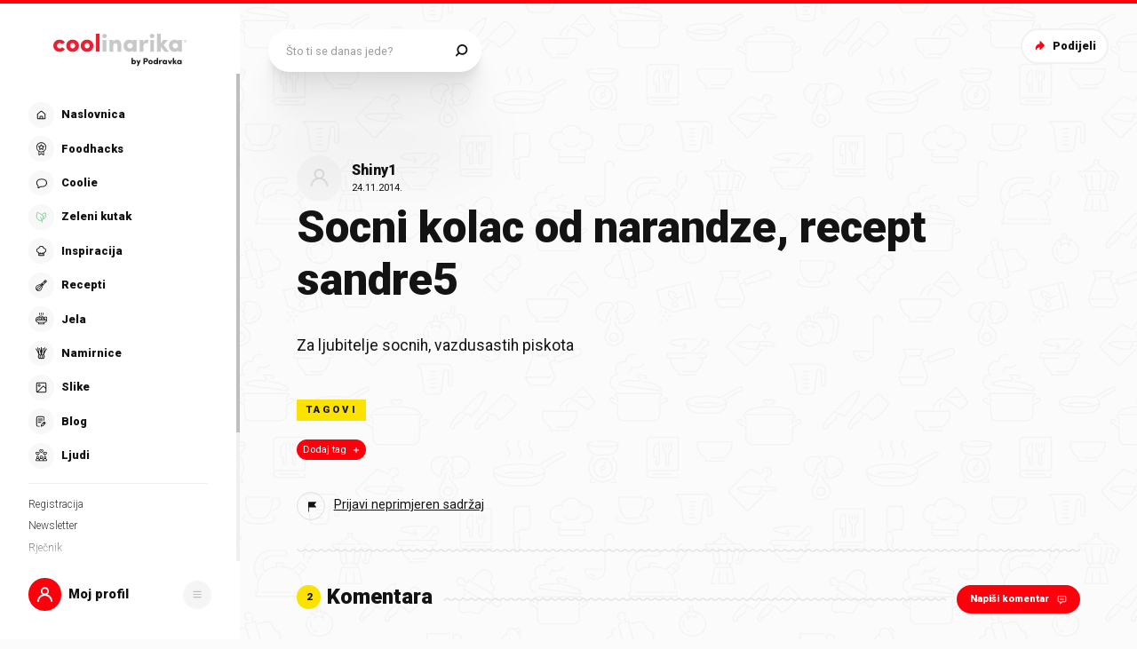

--- FILE ---
content_type: text/html; charset=utf-8
request_url: https://www.coolinarika.com/slika/socni-kolac-od-narandze-recept-sandre5-6ce7ad76-6409-11eb-9750-0242ac12005b
body_size: 213665
content:
<!DOCTYPE html><html lang="hr-HR"><head><meta charSet="utf-8"/><title>Coolinarika</title><meta property="og:locale" content="hr_HR"/><meta property="og:site_name" content="Coolinarika"/><meta name="viewport" content="minimum-scale=1, initial-scale=1, width=device-width, shrink-to-fit=no"/><meta name="robots" content="index,follow"/><meta name="googlebot" content="index,follow"/><meta property="og:url" content="https://web.coolinarika.com/slika/socni-kolac-od-narandze-recept-sandre5-6ce7ad76-6409-11eb-9750-0242ac12005b"/><meta property="og:type" content="article"/><meta property="article:published_time" content="2014-11-24T09:52:20+00:00"/><meta property="article:modified_time" content="2014-11-24T09:52:20+00:00"/><meta property="article:author" content="Coolinarika"/><meta property="og:image"/><meta property="og:image:width" content="1200"/><meta property="og:image:height" content="600"/><link rel="canonical" href="https://web.coolinarika.com/slika/socni-kolac-od-narandze-recept-sandre5-6ce7ad76-6409-11eb-9750-0242ac12005b"/><script type="application/ld+json">{
  "@context": "https://schema.org",
  "@type": "Article",
  "articleSection": [],
  "author": "Coolinarika",
  "dateCreated": "2014-11-24T09:52:20+00:00",
  "dateModified": "2014-11-24T09:52:20+00:00",
  "datePublished": "2014-11-24T09:52:20+00:00",
  "inLanguage": "Croatian",
  "mainEntityOfPage": {
    "@id": "https://web.coolinarika.com/slika/socni-kolac-od-narandze-recept-sandre5-6ce7ad76-6409-11eb-9750-0242ac12005b",
    "@type": "WebPage"
  },
  "publisher": {
    "@type": "Organization",
    "logo": {
      "@type": "ImageObject"
    },
    "name": "Coolinarika"
  }
}</script><meta name="next-head-count" content="17"/><link rel="apple-touch-icon" sizes="180x180" href="/favicon/apple-touch-icon.png"/><link rel="icon" type="image/png" sizes="32x32" href="/favicon/favicon-32x32.png"/><link rel="icon" type="image/png" sizes="16x16" href="/favicon/favicon-16x16.png"/><link rel="manifest" href="/favicon/site.webmanifest"/><link rel="mask-icon" href="/favicon/safari-pinned-tab.svg" color="#fe000c"/><link rel="shortcut icon" href="/favicon/favicon.ico"/><meta name="application-name" content="Coolinarika"/><meta name="apple-mobile-web-app-capable" content="yes"/><meta name="apple-mobile-web-app-status-bar-style" content="default"/><meta name="apple-mobile-web-app-title" content="Coolinarika"/><meta name="format-detection" content="telephone=no"/><meta name="mobile-web-app-capable" content="yes"/><meta name="msapplication-tap-highlight" content="no"/><meta name="msapplication-TileColor" content="#ffffff"/><meta name="msapplication-config" content="/favicon/browserconfig.xml"/><meta name="theme-color" content="#ffffff"/><link rel="preconnect" href="https://coolinarika-new.azureedge.net"/><link rel="preconnect" href="https://static.cdn.coolinarika.net"/><link rel="preconnect" href="https://podravka.io"/><link rel="preconnect" href="https://podravkaiovariations.blob.core.windows.net"/><link rel="preconnect" href="https://p.typekit.net"/><link rel="preconnect" href="https://api.coolinarika.com"/><link rel="dns-prefetch" href="https://lib.wtg-ads.com"/><link rel="dns-prefetch" href="https://fundingchoicesmessages.google.com"/><link rel="dns-prefetch" href="https://securepubads.g.doubleclick.net"/><link rel="dns-prefetch" href="https://www.googletagmanager.com"/><style type="text/css">.fresnel-container{margin:0;padding:0;}
@media not all and (min-width:0px) and (max-width:359.98px){.fresnel-at-xs{display:none!important;}}
@media not all and (min-width:360px) and (max-width:767.98px){.fresnel-at-sm{display:none!important;}}
@media not all and (min-width:768px) and (max-width:1023.98px){.fresnel-at-md{display:none!important;}}
@media not all and (min-width:1024px) and (max-width:1279.98px){.fresnel-at-lg{display:none!important;}}
@media not all and (min-width:1280px) and (max-width:1359.98px){.fresnel-at-xl{display:none!important;}}
@media not all and (min-width:1360px) and (max-width:1439.98px){.fresnel-at-bannerSmall{display:none!important;}}
@media not all and (min-width:1440px) and (max-width:1599.98px){.fresnel-at-xxl{display:none!important;}}
@media not all and (min-width:1600px) and (max-width:1649.98px){.fresnel-at-xxxl{display:none!important;}}
@media not all and (min-width:1650px){.fresnel-at-bannerLarge{display:none!important;}}
@media not all and (max-width:359.98px){.fresnel-lessThan-sm{display:none!important;}}
@media not all and (max-width:767.98px){.fresnel-lessThan-md{display:none!important;}}
@media not all and (max-width:1023.98px){.fresnel-lessThan-lg{display:none!important;}}
@media not all and (max-width:1279.98px){.fresnel-lessThan-xl{display:none!important;}}
@media not all and (max-width:1359.98px){.fresnel-lessThan-bannerSmall{display:none!important;}}
@media not all and (max-width:1439.98px){.fresnel-lessThan-xxl{display:none!important;}}
@media not all and (max-width:1599.98px){.fresnel-lessThan-xxxl{display:none!important;}}
@media not all and (max-width:1649.98px){.fresnel-lessThan-bannerLarge{display:none!important;}}
@media not all and (min-width:360px){.fresnel-greaterThan-xs{display:none!important;}}
@media not all and (min-width:768px){.fresnel-greaterThan-sm{display:none!important;}}
@media not all and (min-width:1024px){.fresnel-greaterThan-md{display:none!important;}}
@media not all and (min-width:1280px){.fresnel-greaterThan-lg{display:none!important;}}
@media not all and (min-width:1360px){.fresnel-greaterThan-xl{display:none!important;}}
@media not all and (min-width:1440px){.fresnel-greaterThan-bannerSmall{display:none!important;}}
@media not all and (min-width:1600px){.fresnel-greaterThan-xxl{display:none!important;}}
@media not all and (min-width:1650px){.fresnel-greaterThan-xxxl{display:none!important;}}
@media not all and (min-width:0px){.fresnel-greaterThanOrEqual-xs{display:none!important;}}
@media not all and (min-width:360px){.fresnel-greaterThanOrEqual-sm{display:none!important;}}
@media not all and (min-width:768px){.fresnel-greaterThanOrEqual-md{display:none!important;}}
@media not all and (min-width:1024px){.fresnel-greaterThanOrEqual-lg{display:none!important;}}
@media not all and (min-width:1280px){.fresnel-greaterThanOrEqual-xl{display:none!important;}}
@media not all and (min-width:1360px){.fresnel-greaterThanOrEqual-bannerSmall{display:none!important;}}
@media not all and (min-width:1440px){.fresnel-greaterThanOrEqual-xxl{display:none!important;}}
@media not all and (min-width:1600px){.fresnel-greaterThanOrEqual-xxxl{display:none!important;}}
@media not all and (min-width:1650px){.fresnel-greaterThanOrEqual-bannerLarge{display:none!important;}}
@media not all and (min-width:0px) and (max-width:359.98px){.fresnel-between-xs-sm{display:none!important;}}
@media not all and (min-width:0px) and (max-width:767.98px){.fresnel-between-xs-md{display:none!important;}}
@media not all and (min-width:0px) and (max-width:1023.98px){.fresnel-between-xs-lg{display:none!important;}}
@media not all and (min-width:0px) and (max-width:1279.98px){.fresnel-between-xs-xl{display:none!important;}}
@media not all and (min-width:0px) and (max-width:1359.98px){.fresnel-between-xs-bannerSmall{display:none!important;}}
@media not all and (min-width:0px) and (max-width:1439.98px){.fresnel-between-xs-xxl{display:none!important;}}
@media not all and (min-width:0px) and (max-width:1599.98px){.fresnel-between-xs-xxxl{display:none!important;}}
@media not all and (min-width:0px) and (max-width:1649.98px){.fresnel-between-xs-bannerLarge{display:none!important;}}
@media not all and (min-width:360px) and (max-width:767.98px){.fresnel-between-sm-md{display:none!important;}}
@media not all and (min-width:360px) and (max-width:1023.98px){.fresnel-between-sm-lg{display:none!important;}}
@media not all and (min-width:360px) and (max-width:1279.98px){.fresnel-between-sm-xl{display:none!important;}}
@media not all and (min-width:360px) and (max-width:1359.98px){.fresnel-between-sm-bannerSmall{display:none!important;}}
@media not all and (min-width:360px) and (max-width:1439.98px){.fresnel-between-sm-xxl{display:none!important;}}
@media not all and (min-width:360px) and (max-width:1599.98px){.fresnel-between-sm-xxxl{display:none!important;}}
@media not all and (min-width:360px) and (max-width:1649.98px){.fresnel-between-sm-bannerLarge{display:none!important;}}
@media not all and (min-width:768px) and (max-width:1023.98px){.fresnel-between-md-lg{display:none!important;}}
@media not all and (min-width:768px) and (max-width:1279.98px){.fresnel-between-md-xl{display:none!important;}}
@media not all and (min-width:768px) and (max-width:1359.98px){.fresnel-between-md-bannerSmall{display:none!important;}}
@media not all and (min-width:768px) and (max-width:1439.98px){.fresnel-between-md-xxl{display:none!important;}}
@media not all and (min-width:768px) and (max-width:1599.98px){.fresnel-between-md-xxxl{display:none!important;}}
@media not all and (min-width:768px) and (max-width:1649.98px){.fresnel-between-md-bannerLarge{display:none!important;}}
@media not all and (min-width:1024px) and (max-width:1279.98px){.fresnel-between-lg-xl{display:none!important;}}
@media not all and (min-width:1024px) and (max-width:1359.98px){.fresnel-between-lg-bannerSmall{display:none!important;}}
@media not all and (min-width:1024px) and (max-width:1439.98px){.fresnel-between-lg-xxl{display:none!important;}}
@media not all and (min-width:1024px) and (max-width:1599.98px){.fresnel-between-lg-xxxl{display:none!important;}}
@media not all and (min-width:1024px) and (max-width:1649.98px){.fresnel-between-lg-bannerLarge{display:none!important;}}
@media not all and (min-width:1280px) and (max-width:1359.98px){.fresnel-between-xl-bannerSmall{display:none!important;}}
@media not all and (min-width:1280px) and (max-width:1439.98px){.fresnel-between-xl-xxl{display:none!important;}}
@media not all and (min-width:1280px) and (max-width:1599.98px){.fresnel-between-xl-xxxl{display:none!important;}}
@media not all and (min-width:1280px) and (max-width:1649.98px){.fresnel-between-xl-bannerLarge{display:none!important;}}
@media not all and (min-width:1360px) and (max-width:1439.98px){.fresnel-between-bannerSmall-xxl{display:none!important;}}
@media not all and (min-width:1360px) and (max-width:1599.98px){.fresnel-between-bannerSmall-xxxl{display:none!important;}}
@media not all and (min-width:1360px) and (max-width:1649.98px){.fresnel-between-bannerSmall-bannerLarge{display:none!important;}}
@media not all and (min-width:1440px) and (max-width:1599.98px){.fresnel-between-xxl-xxxl{display:none!important;}}
@media not all and (min-width:1440px) and (max-width:1649.98px){.fresnel-between-xxl-bannerLarge{display:none!important;}}
@media not all and (min-width:1600px) and (max-width:1649.98px){.fresnel-between-xxxl-bannerLarge{display:none!important;}}</style><meta name="p:domain_verify" content="a204974c6343b3b51ba733218cf7e141"/><meta name="google-site-verification" content="TNbE9nXhkwCd2npfqAKiFehF3mx_4AtJsSsdeDJaMbg"/><meta property="fb:app_id" content="480567085366792"/><script async="" type="text/javascript">
                                    /* <![CDATA[ */
                                    (function() {
                                    window.dm=window.dm||{AjaxData:[]};
                                    window.dm.AjaxEvent=function(et,d,ssid,ad){
                                        dm.AjaxData.push({et:et,d:d,ssid:ssid,ad:ad});
                                        if(typeof window.DotMetricsObj != 'undefined') {DotMetricsObj.onAjaxDataUpdate?.();}
                                    };
                                    var d=document,
                                    h=d.getElementsByTagName('head')[0],
                                    s=d.createElement('script');
                                    s.type='text/javascript';
                                    s.async=true;
                                    s.src='https://script.dotmetrics.net/door.js?id=15752';
                                    h.appendChild(s);
                                    }());
                                    /* ]]> */
                                    </script><script>
                                // Define dataLayer and the gtag function.
                                window.dataLayer = window.dataLayer || [];
                                function gtag() { dataLayer.push(arguments); }

                                // Set default consent to 'denied' as a placeholder
                                gtag('consent', 'default', {
                                    'ad_storage': 'denied',
                                    'ad_user_data': 'denied',
                                    'ad_personalization': 'denied',
                                    'analytics_storage': 'denied',
                                    'wait_for_update': 500
                                });
                            </script><script type="text/plain" data-category="analytics" data-service="google">
                                // Update consent to granted
                                gtag('consent', 'update', {
                                    'analytics_storage': 'granted'
                                });
                            </script><script type="text/plain" data-category="marketing" data-service="google">
                                // Update consent to granted
                                gtag('consent', 'update', {
                                    'ad_storage': 'granted',
                                    'ad_user_data': 'granted',
                                    'ad_personalization': 'granted',
                                });
                            </script><link rel="preload" href="https://static.cdn.coolinarika.net/_next/static/media/47cbc4e2adbc5db9-s.p.woff2" as="font" type="font/woff2" crossorigin="anonymous" data-next-font="size-adjust"/><link rel="preload" href="https://static.cdn.coolinarika.net/_next/static/css/b793b9457d48c0b1.css" as="style"/><link rel="stylesheet" href="https://static.cdn.coolinarika.net/_next/static/css/b793b9457d48c0b1.css" data-n-g=""/><noscript data-n-css=""></noscript><script defer="" nomodule="" src="https://static.cdn.coolinarika.net/_next/static/chunks/polyfills-c67a75d1b6f99dc8.js"></script><script src="https://static.cdn.coolinarika.net/_next/static/chunks/webpack-393c3262e52f4432.js" defer=""></script><script src="https://static.cdn.coolinarika.net/_next/static/chunks/framework-22b52409193a9a55.js" defer=""></script><script src="https://static.cdn.coolinarika.net/_next/static/chunks/main-79f0bbeb9bc79809.js" defer=""></script><script src="https://static.cdn.coolinarika.net/_next/static/chunks/pages/_app-d0816431c08dfd7e.js" defer=""></script><script src="https://static.cdn.coolinarika.net/_next/static/chunks/3397-eabd76dc9a97db76.js" defer=""></script><script src="https://static.cdn.coolinarika.net/_next/static/chunks/3577-1be55edde27b55e2.js" defer=""></script><script src="https://static.cdn.coolinarika.net/_next/static/chunks/7001-8e946365316ba71d.js" defer=""></script><script src="https://static.cdn.coolinarika.net/_next/static/chunks/2928-809412fc8711369f.js" defer=""></script><script src="https://static.cdn.coolinarika.net/_next/static/chunks/6873-8d03aac5c9dd80c1.js" defer=""></script><script src="https://static.cdn.coolinarika.net/_next/static/chunks/6293-2c27426046f99677.js" defer=""></script><script src="https://static.cdn.coolinarika.net/_next/static/chunks/9294-2d25487eba06c580.js" defer=""></script><script src="https://static.cdn.coolinarika.net/_next/static/chunks/pages/slike/%5Bslug%5D-a731d3b5b0eeeee7.js" defer=""></script><script src="https://static.cdn.coolinarika.net/_next/static/h_qzFE5_J_xjwGpNsrL9E/_buildManifest.js" defer=""></script><script src="https://static.cdn.coolinarika.net/_next/static/h_qzFE5_J_xjwGpNsrL9E/_ssgManifest.js" defer=""></script></head><body><div id="__next"><style data-emotion="css-global 1rnvvli">html{box-sizing:border-box;min-height:100vh;webkit-overflow-scrolling:touch;-webkit-font-smoothing:antialiased;-moz-osx-font-smoothing:grayscale;text-rendering:optimizeLegibility;font-family:'__Roboto_1f7486','__Roboto_Fallback_1f7486',Helvetica,Verdana,Arial,sans-serif;--lc-widget-button-width:120px;--lc-widget-button-height:120px;--lc-widget-button-position-x:20px;--lc-widget-button-position-y:195px;--lc-widget-wrapper-y-position:315px;--lc-widget-wrapper-x-position:20px;font-size:100%;}@media (min-width:768px){html{font-size:clamp(80%, 0.834vw, 100%);}}body{margin:0;padding:0;min-width:320px;height:100%;webkit-overflow-scrolling:touch;line-height:1.6;letter-spacing:0;font-size:1rem;color:#141313;background-color:#FBFBFB;background-image:url(/images/background/body/main.svg);background-repeat:repeat;-webkit-background-position:top center;background-position:top center;}@media print{body{background-color:white;background-image:none;}}@media screen and (min-width: 0){body{font-size:1rem;}}@media screen and (min-width: 22.5em){body{font-size:1rem;}}@media screen and (min-width: 48em){body{font-size:1.125rem;}}@media screen and (min-width: 64em){body{font-size:1.125rem;}}@media screen and (min-width: 80em){body{font-size:1.375rem;}}@media screen and (min-width: 90em){body{font-size:1.375rem;}}*,*::before,*::after{box-sizing:border-box;}article,aside,footer,header,nav,section,figcaption,figure,main{display:block;}hr{box-sizing:content-box;height:0;overflow:visible;}pre,code,kbp,samp{font-family:monospace,monospace;font-size:1em;}b,strong{font-weight:700;}i,em{font-style:italic;}sub,sup{font-size:75%;line-height:0;position:relative;vertical-align:baseline;}sup{top:-0.5em;}sub{bottom:-0.25em;}a{background:transparent;color:#ED1C24;-webkit-text-decoration:underline;text-decoration:underline;}@supports (text-decoration-skip: objects){a{text-decoration-skip:objects;}}@supports not (text-decoration-skip: objects){a{text-decoration-skip-ink:auto;}}a:active,a:hover{outline-width:0;-webkit-text-decoration:none;text-decoration:none;}button,input{overflow:visible;}button,select{text-transform:none;}button,[type=reset],[type=submit]{-webkit-appearance:button;}button::-moz-focus-inner,[type=button]::-moz-focus-inner,[type=reset]::-moz-focus-inner,[type=submit]::-moz-focus-inner{border-style:none;padding:0;}button:-moz-focusring,[type=button]:-moz-focusring,[type=reset]:-moz-focusring,[type=submit]:-moz-focusring{outline:1px dotted ButtonText;}[type=number]::-webkit-inner-spin-button,[type=number]::-webkit-outer-spin-button{height:auto;}[type=search]{-webkit-appearance:textfield;-moz-appearance:textfield;-ms-appearance:textfield;appearance:textfield;outline-offset:-2px;}[type=search]::-webkit-search-cancel-button,[type=search]::-webkit-search-decoration{-webkit-appearance:none;-moz-appearance:none;-ms-appearance:none;appearance:none;}::-webkit-file-upload-button{-webkit-appearance:button;-moz-appearance:button;-ms-appearance:button;appearance:button;font:inherit;}details,menu{display:block;}summary{display:-webkit-box;display:-webkit-list-item;display:-ms-list-itembox;display:list-item;}canvas{display:inline-block;}template{display:none;}[hidden]{display:none;}button{display:inline-block;border:none;padding:0;margin:0;outline:0;-webkit-text-decoration:none;text-decoration:none;background-color:transparent;cursor:pointer;text-align:center;-webkit-appearance:none;-moz-appearance:none;-webkit-tap-highlight-color:transparent;-webkit-user-select:none;-moz-user-select:none;-ms-user-select:none;user-select:none;font-family:'__Roboto_1f7486','__Roboto_Fallback_1f7486',sans-serif;font-weight:900;line-height:1.4;}button:focus{outline:none;}button::-moz-focus-inner{border-style:none;}img{font-style:italic;max-width:100%;height:auto;vertical-align:middle;border-style:none;}picture{display:block;}h1,h2,h3,h4,h5,h6,p,blockquote{margin-top:0;margin-bottom:0;}iframe{margin:0;padding:0;border:0;font-size:100%;vertical-align:baseline;background:transparent;}.showForSr{position:absolute!important;width:1px;height:1px;padding:0;overflow:hidden;clip:rect(0, 0, 0, 0);white-space:nowrap;border:0;}.u-textLeft{text-align:left;}.u-textCenter{text-align:center;}.u-textRight{text-align:right;}.u-textJustify{text-align:justify;}.u-textUppercase{text-transform:uppercase;}.u-textUppercaseFirst::first-letter{text-transform:uppercase;}.u-textLowercase{text-transform:lowercase;}.u-textCapitalize{text-transform:capitalize;}.u-textTruncate{max-width:100%;overflow:hidden;text-overflow:ellipsis;white-space:nowrap;word-wrap:normal;}.u-textBreak{word-break:break-word;word-wrap:break-word;}.u-textNowrap{white-space:nowrap!important;}.no-padding{padding:0;}.u-formFullHeight{display:-webkit-box;display:-webkit-flex;display:-ms-flexbox;display:flex;-webkit-flex-direction:column;-ms-flex-direction:column;flex-direction:column;height:100%;width:100%;}.u-paragraphMargin p{margin-bottom:1.5rem;}h1{font-family:'__Roboto_1f7486','__Roboto_Fallback_1f7486',sans-serif;font-weight:900;line-height:1.2;font-size:2rem;}@media screen and (min-width: 0){h1{font-size:2rem;}}@media screen and (min-width: 22.5em){h1{font-size:2rem;}}@media screen and (min-width: 48em){h1{font-size:2.625rem;}}@media screen and (min-width: 64em){h1{font-size:2.625rem;}}@media screen and (min-width: 80em){h1{font-size:3.25rem;}}@media screen and (min-width: 90em){h1{font-size:3.25rem;}}h2{font-family:'__Roboto_1f7486','__Roboto_Fallback_1f7486',sans-serif;font-weight:900;line-height:1.2;font-size:1.75rem;}@media screen and (min-width: 0){h2{font-size:1.75rem;}}@media screen and (min-width: 22.5em){h2{font-size:1.75rem;}}@media screen and (min-width: 48em){h2{font-size:2.125rem;}}@media screen and (min-width: 64em){h2{font-size:2.125rem;}}@media screen and (min-width: 80em){h2{font-size:2.625rem;}}@media screen and (min-width: 90em){h2{font-size:2.625rem;}}h3{font-family:'__Roboto_1f7486','__Roboto_Fallback_1f7486',sans-serif;font-weight:900;line-height:1.2;font-size:1.5rem;}@media screen and (min-width: 0){h3{font-size:1.5rem;}}@media screen and (min-width: 22.5em){h3{font-size:1.5rem;}}@media screen and (min-width: 48em){h3{font-size:1.75rem;}}@media screen and (min-width: 64em){h3{font-size:1.75rem;}}@media screen and (min-width: 80em){h3{font-size:2rem;}}@media screen and (min-width: 90em){h3{font-size:2rem;}}h4{font-family:'__Roboto_1f7486','__Roboto_Fallback_1f7486',sans-serif;font-weight:900;line-height:1.2;font-size:1.25rem;}@media screen and (min-width: 0){h4{font-size:1.25rem;}}@media screen and (min-width: 22.5em){h4{font-size:1.25rem;}}@media screen and (min-width: 48em){h4{font-size:1.375rem;}}@media screen and (min-width: 64em){h4{font-size:1.375rem;}}@media screen and (min-width: 80em){h4{font-size:1.5rem;}}@media screen and (min-width: 90em){h4{font-size:1.5rem;}}h5{font-family:'__Roboto_1f7486','__Roboto_Fallback_1f7486',sans-serif;font-weight:900;line-height:1.2;font-size:1.25rem;}@media screen and (min-width: 0){h5{font-size:1.25rem;}}@media screen and (min-width: 22.5em){h5{font-size:1.25rem;}}@media screen and (min-width: 48em){h5{font-size:1.375rem;}}@media screen and (min-width: 64em){h5{font-size:1.375rem;}}@media screen and (min-width: 80em){h5{font-size:1.5rem;}}@media screen and (min-width: 90em){h5{font-size:1.5rem;}}h6{font-family:'__Roboto_1f7486','__Roboto_Fallback_1f7486',sans-serif;font-weight:900;line-height:1.2;font-size:1.25rem;}@media screen and (min-width: 0){h6{font-size:1.25rem;}}@media screen and (min-width: 22.5em){h6{font-size:1.25rem;}}@media screen and (min-width: 48em){h6{font-size:1.375rem;}}@media screen and (min-width: 64em){h6{font-size:1.375rem;}}@media screen and (min-width: 80em){h6{font-size:1.5rem;}}@media screen and (min-width: 90em){h6{font-size:1.5rem;}}p{font-family:'__Roboto_1f7486','__Roboto_Fallback_1f7486',sans-serif;font-weight:400;line-height:1.6;font-size:1rem;}@media screen and (min-width: 0){p{font-size:1rem;}}@media screen and (min-width: 22.5em){p{font-size:1rem;}}@media screen and (min-width: 48em){p{font-size:1.125rem;}}@media screen and (min-width: 64em){p{font-size:1.125rem;}}@media screen and (min-width: 80em){p{font-size:1.375rem;}}@media screen and (min-width: 90em){p{font-size:1.375rem;}}ul{font-family:'__Roboto_1f7486','__Roboto_Fallback_1f7486',sans-serif;font-weight:400;line-height:1.4;font-size:1rem;}@media screen and (min-width: 0){ul{font-size:1rem;}}@media screen and (min-width: 22.5em){ul{font-size:1rem;}}@media screen and (min-width: 48em){ul{font-size:1.125rem;}}@media screen and (min-width: 64em){ul{font-size:1.125rem;}}@media screen and (min-width: 80em){ul{font-size:1.375rem;}}@media screen and (min-width: 90em){ul{font-size:1.375rem;}}ol{font-family:'__Roboto_1f7486','__Roboto_Fallback_1f7486',sans-serif;font-weight:400;line-height:1.4;font-size:1rem;}@media screen and (min-width: 0){ol{font-size:1rem;}}@media screen and (min-width: 22.5em){ol{font-size:1rem;}}@media screen and (min-width: 48em){ol{font-size:1.125rem;}}@media screen and (min-width: 64em){ol{font-size:1.125rem;}}@media screen and (min-width: 80em){ol{font-size:1.375rem;}}@media screen and (min-width: 90em){ol{font-size:1.375rem;}}small{font-family:'__Roboto_1f7486','__Roboto_Fallback_1f7486',sans-serif;font-weight:400;font-size:0.875rem;}@media screen and (min-width: 0){small{font-size:0.875rem;}}@media screen and (min-width: 22.5em){small{font-size:0.875rem;}}@media screen and (min-width: 48em){small{font-size:1rem;}}@media screen and (min-width: 64em){small{font-size:1rem;}}@media screen and (min-width: 80em){small{font-size:1.125rem;}}@media screen and (min-width: 90em){small{font-size:1.125rem;}}caption{font-family:'__Roboto_1f7486','__Roboto_Fallback_1f7486',sans-serif;font-weight:400;line-height:1.6;font-size:0.875rem;}@media screen and (min-width: 0){caption{font-size:0.875rem;}}@media screen and (min-width: 22.5em){caption{font-size:0.875rem;}}@media screen and (min-width: 48em){caption{font-size:1rem;}}@media screen and (min-width: 64em){caption{font-size:1rem;}}@media screen and (min-width: 80em){caption{font-size:1.125rem;}}@media screen and (min-width: 90em){caption{font-size:1.125rem;}}input{font-family:'__Roboto_1f7486','__Roboto_Fallback_1f7486',sans-serif;font-weight:400;line-height:1.2;}textarea{font-family:'__Roboto_1f7486','__Roboto_Fallback_1f7486',sans-serif;font-weight:400;line-height:1.2;}select{font-family:'__Roboto_1f7486','__Roboto_Fallback_1f7486',sans-serif;font-weight:400;line-height:1.2;}blockquote{font-family:'__Roboto_1f7486','__Roboto_Fallback_1f7486',sans-serif;font-weight:300;line-height:1.6;font-style:italic;font-size:1rem;}@media screen and (min-width: 0){blockquote{font-size:1rem;}}@media screen and (min-width: 22.5em){blockquote{font-size:1rem;}}@media screen and (min-width: 48em){blockquote{font-size:1.375rem;}}@media screen and (min-width: 64em){blockquote{font-size:1.375rem;}}@media screen and (min-width: 80em){blockquote{font-size:1.75rem;}}@media screen and (min-width: 90em){blockquote{font-size:1.75rem;}}font-family:'__Roboto_1f7486','__Roboto_Fallback_1f7486',sans-serif;font{default:'__Roboto_1f7486','__Roboto_Fallback_1f7486';display:swap;}font weight{ultra-light:100px;extra-light:200px;light:300px;regular:400px;medium:500px;semi-bold:600px;bold:700px;black:900px;}font style{normal:normal;italic:italic;}font variant{normal:normal;small-caps:small-caps;}fontWeight{ultra-light:100px;extra-light:200px;light:300px;regular:400px;medium:500px;semi-bold:600px;bold:700px;black:900px;}root-font-size:16px;dl{font-size:1rem;}@media screen and (min-width: 0){dl{font-size:1rem;}}@media screen and (min-width: 22.5em){dl{font-size:1rem;}}@media screen and (min-width: 48em){dl{font-size:1.125rem;}}@media screen and (min-width: 64em){dl{font-size:1.125rem;}}@media screen and (min-width: 80em){dl{font-size:1.375rem;}}@media screen and (min-width: 90em){dl{font-size:1.375rem;}}table{font-size:1.125rem;width:100%;padding:0rem 1.875rem;margin-bottom:3.125rem;border-top:1px solid #E0E0E0;border-bottom:1px solid #E0E0E0;border-collapse:collapse;}@media screen and (min-width: 0){table{font-size:0.875rem;}}@media screen and (min-width: 22.5em){table{font-size:0.875rem;}}@media screen and (min-width: 48em){table{font-size:0.875rem;}}@media screen and (min-width: 64em){table{font-size:1.125rem;}}@media screen and (min-width: 80em){table{font-size:1.125rem;}}@media screen and (min-width: 90em){table{font-size:1.125rem;}}@media (max-width:767.95px){table{overflow-x:scroll;}}table tr{border-bottom:1px solid #E0E0E0;vertical-align:top;}table tr:last-of-type{border-bottom:none;}table tr:nth-of-type(odd){background:rgba(224, 224, 224, 0.4);}baseLayout desktop sidebar{width:clamp(270px, 18.125rem, 18.125rem);height:100vh;}baseLayout desktop topBar{spacing:2.5rem;}baseLayout mobile navigation bar{height:60px;}drawer hSpacing{desktop:60px;mobile:30px;}recipeUploader head height{desktop:74px;mobile:74px;}recipeUploader actionBar{height:60px;}borderRadius{small:0.25rem;medium:0.5rem;large:0.9375rem;larger:6.25rem;rounded:50%;}.tox .tox-menu{min-width:12em;}.tox .tox-collection--list .tox-collection__item--active{background-color:red;}.tox .tox-collection--list .tox-collection__item--active .tox-collection__item-label{color:red;}.tox .tox-collection--list .tox-collection__item--active .tox-collection__item-label .tox-autocompleter-highlight{font-weight:400;}.tox .tox-collection__item-container{min-width:10rem;}.tox .tox-collection__item-container .user-avatar{width:3rem;height:3rem;border-radius:100%;}.tox .tox-collection__item-container .tox-collection__item-label{margin-left:1rem;font-size:1rem;}.tox .tox-collection__item-container .tox-collection__item-label .tox-autocompleter-highlight{font-weight:900;}ol,ul{margin:0;padding:0;list-style-type:none;}th{padding:0.625rem;}td{padding:0.625rem;min-width:15.625rem;}@media (min-width:768px){td{min-width:9.375rem;}}.ReactQueryDevtools>button{height:50px!important;}@media (max-width:1023.95px){.ib-button-messaging.RIGHT_BOTTOM,.ib-eye-catcher__content-container.right{bottom:calc(3.75rem + 100px)!important;}}.ib-widget-wrapper.RIGHT_BOTTOM{right:100px!important;}@media (min-width:1024px){.ib-widget-wrapper.RIGHT_BOTTOM{right:20px!important;}}</style><style data-emotion="css ctcd1r">.css-ctcd1r{-webkit-transform:translateZ(0);-moz-transform:translateZ(0);-ms-transform:translateZ(0);transform:translateZ(0);position:fixed;top:0;left:0;width:100%;background-color:#FE000C;height:0.1875rem;z-index:400;}@media (min-width:768px){.css-ctcd1r{height:0.3125rem;}}@media print{.css-ctcd1r{display:none;}}</style><div class="css-ctcd1r"></div><style data-emotion="css 1xwc2tk">.css-1xwc2tk{margin:0;}@media (min-width:1024px){.css-1xwc2tk{margin-left:clamp(270px, 18.125rem, 18.125rem);}}</style><main class="css-1xwc2tk"><div class="fresnel-container fresnel-lessThan-lg "><style data-emotion="css 1igj1cl">.css-1igj1cl{display:block;}@media (min-width:1024px){.css-1igj1cl{display:none;}}@media print{.css-1igj1cl{display:none;}}</style><div class="css-1igj1cl"><style data-emotion="css fww650">.css-fww650{position:fixed;left:0;bottom:0;display:-webkit-box;display:-webkit-flex;display:-ms-flexbox;display:flex;-webkit-flex-direction:row;-ms-flex-direction:row;flex-direction:row;-webkit-align-items:center;-webkit-box-align:center;-ms-flex-align:center;align-items:center;-webkit-box-pack:justify;-webkit-justify-content:space-between;justify-content:space-between;width:100%;z-index:551;background:#FFFFFF;box-shadow:0 -2px 16px rgba(0, 0, 0, 0.08);height:3.75rem;}.css-fww650 .navBar_itemSeparator{-webkit-flex-shrink:0;-ms-flex-negative:0;flex-shrink:0;width:5px;max-height:1.75rem;height:100%;display:-webkit-box;display:-webkit-flex;display:-ms-flexbox;display:flex;-webkit-flex-direction:column;-ms-flex-direction:column;flex-direction:column;-webkit-box-pack:center;-ms-flex-pack:center;-webkit-justify-content:center;justify-content:center;-webkit-align-items:center;-webkit-box-align:center;-ms-flex-align:center;align-items:center;color:#D6D6D6;overflow:hidden;pointer-events:none;}.css-fww650 .navBar_itemSeparator svg{-webkit-transform:rotate(90deg);-moz-transform:rotate(90deg);-ms-transform:rotate(90deg);transform:rotate(90deg);width:2.5rem;height:5px;}.css-fww650 .navBar_itemSeparator svg path{fill:currentColor;}@media print{.css-fww650{display:none;}}</style><div class="css-fww650"><style data-emotion="css 1hsefbc">.css-1hsefbc{width:100%;height:100%;display:-webkit-box;display:-webkit-flex;display:-ms-flexbox;display:flex;-webkit-flex-direction:column;-ms-flex-direction:column;flex-direction:column;}.css-1hsefbc a{width:100%;height:100%;-webkit-text-decoration:none!important;text-decoration:none!important;}.css-1hsefbc .barNav_item{position:relative;display:-webkit-box;display:-webkit-flex;display:-ms-flexbox;display:flex;-webkit-flex-direction:column;-ms-flex-direction:column;flex-direction:column;-webkit-align-items:center;-webkit-box-align:center;-ms-flex-align:center;align-items:center;-webkit-box-pack:center;-ms-flex-pack:center;-webkit-justify-content:center;justify-content:center;height:100%;min-height:3.75rem;cursor:pointer;overflow:hidden;color:#141313;}.css-1hsefbc .barNav_itemIcon{-webkit-flex-shrink:0;-ms-flex-negative:0;flex-shrink:0;display:-webkit-box;display:-webkit-flex;display:-ms-flexbox;display:flex;-webkit-flex-direction:column;-ms-flex-direction:column;flex-direction:column;-webkit-align-items:center;-webkit-box-align:center;-ms-flex-align:center;align-items:center;-webkit-box-pack:center;-ms-flex-pack:center;-webkit-justify-content:center;justify-content:center;width:2.5rem;height:2.5rem;font-size:2.875rem;transition-duration:300ms;transition-timing-function:ease-in-out;transition-delay:0ms;transition-property:color;overflow:hidden;}.css-1hsefbc .barNav_itemIcon svg path{fill:currentColor;}.css-1hsefbc .barNav_itemIndicator{display:block;position:absolute;left:50%;bottom:0.75rem;margin-left:-0.125rem;width:4px;height:4px;border-radius:100%;transition-duration:300ms;transition-timing-function:ease-in-out;transition-delay:0ms;transition-property:transform,background-color;pointer-events:none;-webkit-transform:translateY(1.875rem);-moz-transform:translateY(1.875rem);-ms-transform:translateY(1.875rem);transform:translateY(1.875rem);}</style><div class="css-1hsefbc"><span><a title="Naslovnica" href="/"><span class="barNav_item" role="presentation" title="Naslovnica"><span class="barNav_itemIcon"><style data-emotion="css 11qxqh7">.css-11qxqh7{display:-webkit-inline-box;display:-webkit-inline-flex;display:-ms-inline-flexbox;display:inline-flex;vertical-align:middle;-webkit-user-select:none;-moz-user-select:none;-ms-user-select:none;user-select:none;-webkit-flex-shrink:0;-ms-flex-negative:0;flex-shrink:0;font-size:inherit;}</style><span color="text.default" class="css-11qxqh7"><style data-emotion="css 82n8sf">.css-82n8sf{display:-webkit-inline-box;display:-webkit-inline-flex;display:-ms-inline-flexbox;display:inline-flex;vertical-align:middle;width:1em;height:1em;-webkit-user-select:none;-moz-user-select:none;-ms-user-select:none;user-select:none;-webkit-flex-shrink:0;-ms-flex-negative:0;flex-shrink:0;font-size:inherit;}</style><svg class="css-82n8sf" focusable="false" viewBox="0 0 36 36" color="text.default" aria-hidden="true"><path d="M17.232 12.278a1.2 1.2 0 011.536 0l4.8 4A1.2 1.2 0 0124 17.2v5.419a1.2 1.2 0 01-1.2 1.2h-9.6a1.2 1.2 0 01-1.2-1.2V17.2a1.2 1.2 0 01.432-.922l4.8-4zM18 13.2l-4.8 4v5.419h2.4v-2.1a1.2 1.2 0 011.2-1.2h2.4a1.2 1.2 0 011.2 1.2v2.1h2.4V17.2l-4.8-4zm1.2 9.419v-2.1h-2.4v2.1h2.4z"></path></svg></span></span><span class="barNav_itemIndicator"></span></span></a></span></div><div class="css-1hsefbc"><span><a title="Inspiracija" href="/inspiracija"><span class="barNav_item" role="presentation" title="Inspiracija"><span class="barNav_itemIcon"><span color="text.default" class="css-11qxqh7"><svg class="css-82n8sf" focusable="false" viewBox="0 0 36 36" color="text.default" aria-hidden="true"><path d="M21.92 13.941a4.083 4.083 0 00-7.84 0 3.5 3.5 0 00-.162 6.925v3.547a.583.583 0 00.583.583h6.998a.583.583 0 00.583-.583v-3.547a3.5 3.5 0 00-.162-6.925zm-6.836 9.89v-1.167h5.832v1.166h-5.832zm6.415-4.083a.583.583 0 00-.583.583v1.166H19.75v-1.166h-1.167v1.166h-1.166v-1.166H16.25v1.166h-1.166v-1.166a.584.584 0 00-.583-.583 2.333 2.333 0 01-.002-4.666l.04.002a.586.586 0 00.586-.487 2.916 2.916 0 015.75 0 .584.584 0 00.585.487l.04-.002a2.333 2.333 0 110 4.666z"></path></svg></span></span><span class="barNav_itemIndicator"></span></span></a></span></div><style data-emotion="css 1xx8pdn">.css-1xx8pdn{width:100%;height:100%;display:-webkit-box;display:-webkit-flex;display:-ms-flexbox;display:flex;-webkit-flex-direction:column;-ms-flex-direction:column;flex-direction:column;}.css-1xx8pdn a{width:100%;height:100%;-webkit-text-decoration:none!important;text-decoration:none!important;}.css-1xx8pdn .barNav_item{position:relative;display:-webkit-box;display:-webkit-flex;display:-ms-flexbox;display:flex;-webkit-flex-direction:column;-ms-flex-direction:column;flex-direction:column;-webkit-align-items:center;-webkit-box-align:center;-ms-flex-align:center;align-items:center;-webkit-box-pack:center;-ms-flex-pack:center;-webkit-justify-content:center;justify-content:center;height:100%;min-height:3.75rem;cursor:pointer;overflow:hidden;color:#141313;}.css-1xx8pdn .barNav_itemIcon{-webkit-flex-shrink:0;-ms-flex-negative:0;flex-shrink:0;display:-webkit-box;display:-webkit-flex;display:-ms-flexbox;display:flex;-webkit-flex-direction:column;-ms-flex-direction:column;flex-direction:column;-webkit-align-items:center;-webkit-box-align:center;-ms-flex-align:center;align-items:center;-webkit-box-pack:center;-ms-flex-pack:center;-webkit-justify-content:center;justify-content:center;width:2.5rem;height:2.5rem;font-size:2.875rem;transition-duration:300ms;transition-timing-function:ease-in-out;transition-delay:0ms;transition-property:color;overflow:hidden;}.css-1xx8pdn .barNav_itemIcon svg path{fill:currentColor;}.css-1xx8pdn .barNav_itemIndicator{display:block;position:absolute;left:50%;bottom:0.75rem;margin-left:-0.5rem;width:4px;height:4px;border-radius:100%;transition-duration:300ms;transition-timing-function:ease-in-out;transition-delay:0ms;transition-property:transform,background-color;pointer-events:none;-webkit-transform:translateY(1.875rem);-moz-transform:translateY(1.875rem);-ms-transform:translateY(1.875rem);transform:translateY(1.875rem);}</style><div class="css-1xx8pdn"><span><a title="Recepti" href="/recepti/novi"><span class="barNav_item" role="presentation" title="Recepti"><span class="barNav_itemIcon"><span color="text.default" class="css-11qxqh7"><svg class="css-82n8sf" focusable="false" viewBox="0 0 36 36" color="text.default" aria-hidden="true"><path d="M26 12.247L23.753 10l-5.24 5.24-5.949 2.372-.024.01c-.147.068-.4.212-.427.229l-.012.006a4.4 4.4 0 00-.816 6.858A4.381 4.381 0 0014.392 26c1.125 0 2.25-.428 3.107-1.285.248-.247.59-.738.629-.794l.011-.016.01-.018c.017-.028.16-.28.23-.427l2.38-5.973L26 12.247zm-6.569 3.4l2.89-2.89.922.922-2.89 2.89-.922-.921zm5.244-3.4l-.77.769-.92-.921.768-.77.922.922zm-12.727 6.917c.192-.193.406-.362.637-.504.09-.052.254-.142.34-.183l5.727-2.283.045.045-4.752 3.36a7.17 7.17 0 00-1.822 1.877 6.139 6.139 0 00-.8 1.724 3.463 3.463 0 01.625-4.036zm6.464-1.576l-2.776 3.926c-.875 1.236-2.212 2.133-3.503 2.353.22-1.29 1.117-2.628 2.353-3.503l3.926-2.776zm-.889 5.488a6.83 6.83 0 01-.177.327c-.1.144-.356.496-.51.65a3.463 3.463 0 01-4.036.624 6.14 6.14 0 001.724-.8 7.168 7.168 0 001.877-1.822l3.36-4.752.045.045-2.283 5.728z"></path></svg></span></span><span class="barNav_itemIndicator"></span></span></a></span></div><div class="css-1hsefbc"><span class="barNav_item" role="presentation" title="Pretraga"><span class="barNav_itemIcon"><style data-emotion="css cmhp10">.css-cmhp10{display:-webkit-inline-box;display:-webkit-inline-flex;display:-ms-inline-flexbox;display:inline-flex;vertical-align:middle;-webkit-user-select:none;-moz-user-select:none;-ms-user-select:none;user-select:none;-webkit-flex-shrink:0;-ms-flex-negative:0;flex-shrink:0;font-size:2.5rem;}</style><span color="text.default" size="40" class="css-cmhp10"><svg class="css-82n8sf" focusable="false" viewBox="0 0 36 36" color="text.default" aria-hidden="true"><path fill-rule="evenodd" clip-rule="evenodd" d="M26.5 16.5a7.5 7.5 0 01-11.843 6.115 1.013 1.013 0 01-.02.021l-3 3a.9.9 0 11-1.273-1.272l2.96-2.961A7.5 7.5 0 1126.5 16.5zm-1.5 0a6 6 0 11-12 0 6 6 0 0112 0z"></path></svg></span></span><span class="barNav_itemIndicator"></span></span></div><div class="css-1hsefbc"><span class="barNav_item" role="presentation" title="Izbornik"><span class="barNav_itemIcon"><span color="text.default" class="css-11qxqh7"><svg class="css-82n8sf" focusable="false" viewBox="0 0 36 36" color="text.default" aria-hidden="true"><path d="M12 18c0-.46.384-.833.857-.833h10.286c.473 0 .857.373.857.833 0 .46-.384.833-.857.833H12.857A.846.846 0 0112 18zM12 13.833c0-.46.384-.833.857-.833h10.286c.473 0 .857.373.857.833 0 .46-.384.834-.857.834H12.857a.846.846 0 01-.857-.834zM12 22.167c0-.46.384-.834.857-.834h10.286c.473 0 .857.373.857.834 0 .46-.384.833-.857.833H12.857a.846.846 0 01-.857-.833z"></path></svg></span></span><span class="barNav_itemIndicator"></span></span></div><div class="navBar_itemSeparator" aria-hidden="true"><svg class="css-82n8sf" focusable="false" viewBox="0 0 40 5" color="inherit" aria-hidden="true"><path d="M.47 3.47a.75.75 0 101.06 1.06L.47 3.47zm37 1.06a.75.75 0 101.06-1.06l-1.06 1.06zm-5.086-2.126l-.501-.557.501.557zm4.129.109l-.53.53.53-.53zm-5.006.68l.502.558-.502-.557zm-9.02-.68l-.53-.53.53.53zm-5.108.866l-.53.53.53-.53zm4.242 0l.53.53-.53-.53zM12.38 2.62l.53.53-.53-.53zm4.242 0l-.53.53.53-.53zM7.38 3.38l-.53.53.53-.53zm4.242 0l-.53-.53.53.53zm-5-.758l-.53.53.53-.53zm-5.09 1.91l1.378-1.38-1.06-1.06L.468 3.47 1.53 4.53zm4.56-1.38l.757.758 1.061-1.06-.757-.758-1.061 1.06zm6.06.758l.758-.757-1.06-1.061-.758.757 1.06 1.061zm3.94-.757l.757.757 1.061-1.06-.757-.758-1.061 1.06zm6.06.757l.867-.866-1.06-1.06-.867.865 1.06 1.061zm3.963-.947l.877.79 1.004-1.116-.878-.79-1.003 1.116zm5.895.79l.877-.79-1.003-1.115-.878.79L32.01 3.75zm3.973-.71L37.47 4.53l1.06-1.06-1.487-1.488-1.06 1.06zm-3.096-.08a2.25 2.25 0 013.096.08l1.06-1.06a3.75 3.75 0 00-5.16-.135l1.004 1.115zm-5.895.79a3.75 3.75 0 005.018 0l-1.004-1.116a2.25 2.25 0 01-3.01 0L26.99 3.751zm-3.973-.71a2.25 2.25 0 013.096-.08l1.003-1.115a3.75 3.75 0 00-5.16.135l1.06 1.06zm-6.17.867a3.75 3.75 0 005.304 0l-1.061-1.06a2.25 2.25 0 01-3.182 0l-1.06 1.06zm-3.939-.757a2.25 2.25 0 013.182 0l1.06-1.061a3.75 3.75 0 00-5.303 0l1.061 1.06zm-6.06.757a3.75 3.75 0 005.303 0l-1.061-1.06a2.25 2.25 0 01-3.182 0l-1.06 1.06zm-3.94-.757a2.25 2.25 0 013.182 0l1.06-1.061a3.75 3.75 0 00-5.303 0l1.061 1.06z" fill="#141313"></path></svg></div><style data-emotion="css bomvge">.css-bomvge{position:relative;width:100%;height:100%;z-index:2;padding:0;background:none;text-align:center;cursor:pointer;}.css-bomvge a{-webkit-text-decoration:none;text-decoration:none;color:#141313;}.css-bomvge .userNav_inner{padding:0.625rem;display:-webkit-box;display:-webkit-flex;display:-ms-flexbox;display:flex;-webkit-flex-direction:row;-ms-flex-direction:row;flex-direction:row;-webkit-align-items:center;-webkit-box-align:center;-ms-flex-align:center;align-items:center;height:100%;-webkit-box-pack:center;-ms-flex-pack:center;-webkit-justify-content:center;justify-content:center;cursor:pointer;}.css-bomvge .userNav_avatar{-webkit-flex-shrink:0;-ms-flex-negative:0;flex-shrink:0;position:relative;width:2.375rem;height:2.375rem;margin:0;padding:0.0625rem;border-radius:100%;background:#FE000C;}@media (min-width:1600px){.css-bomvge .userNav_avatar{width:3.75rem;height:3.75rem;}}.css-bomvge .userNav_avatar::after{content:"";display:block;position:absolute;z-index:1;top:-0.125rem;left:-0.125rem;width:calc(100% + 0.25rem);height:calc(100% + 0.25rem);border-style:solid;border-width:0.125rem;border-color:#FE000C;border-radius:100%;pointer-events:none;transition-duration:300ms;transition-timing-function:ease-in-out;transition-delay:0ms;transition-property:transform,opacity;-webkit-transform:scale(0.8);-moz-transform:scale(0.8);-ms-transform:scale(0.8);transform:scale(0.8);opacity:0;}.css-bomvge .userNav_avatarWrap{position:relative;z-index:2;display:-webkit-box;display:-webkit-flex;display:-ms-flexbox;display:flex;-webkit-flex-direction:column;-ms-flex-direction:column;flex-direction:column;-webkit-align-items:center;-webkit-box-align:center;-ms-flex-align:center;align-items:center;-webkit-box-pack:center;-ms-flex-pack:center;-webkit-justify-content:center;justify-content:center;width:100%;height:100%;border-radius:100%;font-size:1.375rem;color:#FFFFFF;}.css-bomvge .userNav_avatarWrap svg path{fill:currentColor;}.css-bomvge .userNav_info{display:-webkit-box;display:-webkit-flex;display:-ms-flexbox;display:flex;-webkit-flex-direction:column;-ms-flex-direction:column;flex-direction:column;-webkit-align-items:flex-start;-webkit-box-align:flex-start;-ms-flex-align:flex-start;align-items:flex-start;line-height:1.4;}.css-bomvge .userNav_infoLabel{font-size:1.125rem;font-weight:900;}.css-bomvge .userNav_infoName{font-size:0.875rem;color:#9B9B9B;}.css-bomvge .userNav_action{-webkit-flex-shrink:0;-ms-flex-negative:0;flex-shrink:0;margin-left:auto;padding-left:0.625rem;}.css-bomvge .userNav_actionBtn{width:2.5rem;height:2.5rem;}</style><div class="css-bomvge"><div class="userNav_inner" role="button" tabindex="0"><div class="userNav_avatar"><div class="userNav_avatarWrap"><span color="text.default" class="css-11qxqh7"><svg class="css-82n8sf" focusable="false" viewBox="0 0 32 32" color="text.default" aria-hidden="true"><path fill-rule="evenodd" clip-rule="evenodd" d="M15.99 14.88a3.5 3.5 0 100-7 3.5 3.5 0 000 7zm0 2.38a5.88 5.88 0 100-11.76 5.88 5.88 0 000 11.76z"></path><path fill-rule="evenodd" clip-rule="evenodd" d="M15.99 17.89a8.61 8.61 0 00-8.61 8.61H5c0-6.07 4.92-10.99 10.99-10.99s10.99 4.92 10.99 10.99H24.6a8.61 8.61 0 00-8.61-8.61z"></path></svg></span></div></div></div></div></div><style data-emotion="css id4xaj">.css-id4xaj .mobileNavigationPanel{position:fixed;left:0;bottom:0;right:0;z-index:499;width:100%;height:100%;overflow:hidden;background:#FFFFFF;padding-bottom:3.75rem;}.css-id4xaj .mobileNavigationPanel_inner{width:100%;height:100%;overflow-y:auto;}.css-id4xaj .mobileNavigationPanel_close{position:absolute;z-index:1;right:1.875rem;top:1.875rem;}</style><div class="css-id4xaj"><div class="mobileNavigationPanel" style="transform:translateX(0px) translateY(100%) translateZ(0)"><div class="mobileNavigationPanel_inner"><style data-emotion="css wddvv1">.css-wddvv1{width:100%;height:100%;}@media (min-width:1024px){.css-wddvv1 .navigationMenu_container .ScrollbarsCustom-Content{display:-webkit-box;display:-webkit-flex;display:-ms-flexbox;display:flex;-webkit-flex-direction:column;-ms-flex-direction:column;flex-direction:column;height:100%;}}.css-wddvv1 .navigationMenu_nav{display:-webkit-box;display:-webkit-flex;display:-ms-flexbox;display:flex;-webkit-flex-direction:column;-ms-flex-direction:column;flex-direction:column;height:100%;padding:1.875rem;}@media (min-width:1024px){.css-wddvv1 .navigationMenu_nav{padding:2.5rem;padding-bottom:0;}}.css-wddvv1 .navigationMenu_navList{padding-top:1.25rem;padding-bottom:1.25rem;border-top:1px solid;border-color:rgba(214, 214, 214, 0.4);}@media (min-width:768px){.css-wddvv1 .navigationMenu_navList{padding-top:1.25rem;padding-bottom:1.25rem;}}@media (min-width:1600px){.css-wddvv1 .navigationMenu_navList{padding-top:NaNrem;padding-bottom:NaNrem;}}.css-wddvv1 .navigationMenu_navList:first-of-type{border:none;padding-top:0;}.css-wddvv1 .navigationMenu_navList:last-of-type{padding-bottom:0;}@media (min-width:1024px){.css-wddvv1 .navigationMenu_navList:last-of-type{padding-bottom:2.5rem;}}.css-wddvv1 .navigationMenu_navList.isBottom{margin-top:auto;}.css-wddvv1 .navigationMenu_navList>li{margin-bottom:0.75rem;}@media (min-width:1600px){.css-wddvv1 .navigationMenu_navList>li{margin-bottom:0.9375rem;}}.css-wddvv1 .navigationMenu_navList>li:last-of-type{margin-bottom:0;}</style><div class="css-wddvv1"><style data-emotion="css opz0y6">.css-opz0y6{width:100%;height:100%;}.css-opz0y6 .ScrollbarsCustom{position:relative;width:100%;height:100%;}.css-opz0y6 .ScrollbarsCustom.trackYVisible::before,.css-opz0y6 .ScrollbarsCustom.trackYVisible::after{display:block;pointer-events:none;position:absolute;left:0;width:calc(100% - 0.3125rem);height:0.9375rem;z-index:40;background:linear-gradient(180deg, rgba(255, 255, 255, 0) 0%, #FFFFFF 100%);}@media (min-width:768px){.css-opz0y6 .ScrollbarsCustom.trackYVisible::before,.css-opz0y6 .ScrollbarsCustom.trackYVisible::after{height:2.1875rem;}}.css-opz0y6 .ScrollbarsCustom.trackYVisible::before{content:"";-webkit-transform:rotate(180deg);-moz-transform:rotate(180deg);-ms-transform:rotate(180deg);transform:rotate(180deg);top:0;}.css-opz0y6 .ScrollbarsCustom.trackYVisible::after{content:"";bottom:0;}.css-opz0y6 .ScrollbarsCustom .ScrollbarsCustom-Wrapper{position:absolute;top:0;left:0;bottom:0;right:0.3125rem;width:calc(100% - 0.3125rem);height:100%;overflow:hidden;}.css-opz0y6 .ScrollbarsCustom .ScrollbarsCustom-Content{box-sizing:border-box;}.css-opz0y6 .ScrollbarsCustom .ScrollbarsCustom-Track{position:absolute;overflow:hidden;border-radius:0;background:#EFEFEF;-webkit-user-select:none;-moz-user-select:none;-ms-user-select:none;user-select:none;}.css-opz0y6 .ScrollbarsCustom .ScrollbarsCustom-Track.ScrollbarsCustom-TrackY{width:0.3125rem;height:100%;top:0;right:0;}.css-opz0y6 .ScrollbarsCustom .ScrollbarsCustom-Track.ScrollbarsCustom-TrackX{height:0.3125rem;width:100%;bottom:0;left:0;}.css-opz0y6 .ScrollbarsCustom .ScrollbarsCustom-Thumb{cursor:pointer;border-radius:0;background:#BEBEBE;}.css-opz0y6 .ScrollbarsCustom .ScrollbarsCustom-Thumb.ScrollbarsCustom-ThumbY{width:100%;height:0;}.css-opz0y6 .ScrollbarsCustom .ScrollbarsCustom-Thumb.ScrollbarsCustom-ThumbX{height:100%;width:0;}@media print{.css-opz0y6 .ScrollbarsCustom-Wrapper{position:static!important;height:auto!important;}.css-opz0y6 .ScrollbarsCustom-Scroller{position:static!important;}.css-opz0y6 .ScrollbarsCustom{overflow:visible!important;}}</style><div class="navigationMenu_container css-opz0y6"><div class="ScrollbarsCustom" style="position:relative"><div class="ScrollbarsCustom-Wrapper" style="position:absolute;overflow:hidden"><div class="ScrollbarsCustom-Scroller" style="position:absolute;top:0;left:0;bottom:0;right:0;-webkit-overflow-scrolling:touch;overflow-y:hidden;overflow-x:hidden"><div class="ScrollbarsCustom-Content" style="padding:0.05px"><nav class="navigationMenu_nav"><ul class="navigationMenu_navList"><li><style data-emotion="css 1bvzkvn">.css-1bvzkvn{width:100%;display:-webkit-box;display:-webkit-flex;display:-ms-flexbox;display:flex;-webkit-flex-direction:column;-ms-flex-direction:column;flex-direction:column;}.css-1bvzkvn a{width:100%;height:100%;-webkit-text-decoration:none!important;text-decoration:none!important;}.css-1bvzkvn .navItem{position:relative;display:-webkit-box;display:-webkit-flex;display:-ms-flexbox;display:flex;-webkit-flex-direction:row;-ms-flex-direction:row;flex-direction:row;-webkit-align-items:center;-webkit-box-align:center;-ms-flex-align:center;align-items:center;font-weight:900;line-height:1.3;font-size:1rem;color:#141313;transition-duration:300ms;transition-timing-function:ease-in-out;transition-delay:0ms;transition-property:color;cursor:pointer;}@media screen and (min-width: 0){.css-1bvzkvn .navItem{font-size:1rem;}}@media screen and (min-width: 22.5em){.css-1bvzkvn .navItem{font-size:1rem;}}@media screen and (min-width: 48em){.css-1bvzkvn .navItem{font-size:0.9375rem;}}@media screen and (min-width: 64em){.css-1bvzkvn .navItem{font-size:0.9375rem;}}@media screen and (min-width: 80em){.css-1bvzkvn .navItem{font-size:1rem;}}@media screen and (min-width: 90em){.css-1bvzkvn .navItem{font-size:1.1875rem;}}@media screen and (min-width: 100em){.css-1bvzkvn .navItem{font-size:0.9375rem;}}.css-1bvzkvn .navItem:hover{color:#141313;}.css-1bvzkvn .navItem:hover .navItem_icon{background-color:#FE000C;color:#FFFFFF;}.css-1bvzkvn .navItemButton{-webkit-box-pack:start;-ms-flex-pack:start;-webkit-justify-content:flex-start;justify-content:flex-start;-webkit-align-self:flex-start;-ms-flex-item-align:flex-start;align-self:flex-start;width:auto;height:auto;padding-top:0.375rem;padding-bottom:0.375rem;font-size:1.125rem;}@media screen and (min-width: 0){.css-1bvzkvn .navItemButton{font-size:1.125rem;}}@media screen and (min-width: 22.5em){.css-1bvzkvn .navItemButton{font-size:1.125rem;}}@media screen and (min-width: 48em){.css-1bvzkvn .navItemButton{font-size:0.9375rem;}}@media screen and (min-width: 64em){.css-1bvzkvn .navItemButton{font-size:0.9375rem;}}@media screen and (min-width: 80em){.css-1bvzkvn .navItemButton{font-size:0.9375rem;}}@media screen and (min-width: 90em){.css-1bvzkvn .navItemButton{font-size:1.125rem;}}@media screen and (min-width: 100em){.css-1bvzkvn .navItemButton{font-size:0.9375rem;}}.css-1bvzkvn .navItemButton .btn_icon{margin:-0.625rem 0rem -0.625rem -0.625rem;font-size:2.25rem;}@media (max-width:767.95px){.css-1bvzkvn .navItemButton .btn_icon{margin-right:0.5rem;}}.css-1bvzkvn .navItem_icon{-webkit-flex-shrink:0;-ms-flex-negative:0;flex-shrink:0;display:-webkit-box;display:-webkit-flex;display:-ms-flexbox;display:flex;-webkit-flex-direction:column;-ms-flex-direction:column;flex-direction:column;-webkit-align-items:center;-webkit-box-align:center;-ms-flex-align:center;align-items:center;-webkit-box-pack:center;-ms-flex-pack:center;-webkit-justify-content:center;justify-content:center;margin-right:0.75rem;border-radius:100%;width:2.5rem;height:2.5rem;font-size:2.5rem;background-color:#F8F8F8;color:#141313;transition-duration:300ms;transition-timing-function:ease-in-out;transition-delay:0ms;transition-property:color,background-color;overflow:hidden;}@media (min-width:768px){.css-1bvzkvn .navItem_icon{margin-right:0.625rem;width:2.25rem;height:2.25rem;font-size:2.25rem;}}.css-1bvzkvn .navItem_icon svg path{fill:currentColor;}.css-1bvzkvn .navItem_label small{font-size:0.625rem;font-weight:300;}.css-1bvzkvn .navItem_notifications{display:-webkit-inline-box;display:-webkit-inline-flex;display:-ms-inline-flexbox;display:inline-flex;-webkit-flex-direction:columns;-ms-flex-direction:columns;flex-direction:columns;-webkit-flex-shrink:0;-ms-flex-negative:0;flex-shrink:0;vertical-align:middle;-webkit-align-items:center;-webkit-box-align:center;-ms-flex-align:center;align-items:center;-webkit-box-pack:center;-ms-flex-pack:center;-webkit-justify-content:center;justify-content:center;height:1.25rem;min-width:1.25rem;border-radius:1.25rem;margin:-0.3125rem 0rem -0.25rem 0.3125rem;padding:0.125rem 0.25rem 0.3125rem 0.25rem;background:#FE000C;color:#FFFFFF;font-size:0.8125rem;line-height:1;font-weight:900;text-align:center;}.css-1bvzkvn .navItem_children{overflow:hidden;}.css-1bvzkvn .navItem_children ul{padding-top:0.625rem;padding-left:3.25rem;}@media (min-width:768px){.css-1bvzkvn .navItem_children ul{padding-left:2.875rem;}}.css-1bvzkvn .navItem_children ul li{margin-bottom:0.625rem;}.css-1bvzkvn .navItem_children ul li:last-of-type{margin-bottom:0;}</style><div class="  css-1bvzkvn"><span><a title="Naslovnica" href="/"><span class="navItem" role="presentation"><span class="navItem_icon"><span color="text.default" class="css-11qxqh7"><svg class="css-82n8sf" focusable="false" viewBox="0 0 36 36" color="text.default" aria-hidden="true"><path d="M17.232 12.278a1.2 1.2 0 011.536 0l4.8 4A1.2 1.2 0 0124 17.2v5.419a1.2 1.2 0 01-1.2 1.2h-9.6a1.2 1.2 0 01-1.2-1.2V17.2a1.2 1.2 0 01.432-.922l4.8-4zM18 13.2l-4.8 4v5.419h2.4v-2.1a1.2 1.2 0 011.2-1.2h2.4a1.2 1.2 0 011.2 1.2v2.1h2.4V17.2l-4.8-4zm1.2 9.419v-2.1h-2.4v2.1h2.4z"></path></svg></span></span><span class="navItem_label"><span>Naslovnica</span></span></span></a></span></div></li><li><div class="  css-1bvzkvn"><span><a title="Foodhacks" href="/foodhacks"><span class="navItem" role="presentation"><span class="navItem_icon"><span color="text.default" class="css-11qxqh7"><svg class="css-82n8sf" focusable="false" viewBox="0 0 36 36" color="text.default" aria-hidden="true"><path d="M18 9c-3.86 0-7 3.14-7 7a7 7 0 003.23 5.896v4.945a.539.539 0 00.838.448L18 25.334l2.932 1.955a.539.539 0 00.837-.448v-4.945A7 7 0 0025 16c0-3.86-3.14-7-7-7zm2.692 16.835L18.3 24.239a.539.539 0 00-.598 0l-2.393 1.596V22.46A6.96 6.96 0 0018 23a6.96 6.96 0 002.692-.539v3.374zM18 21.923A5.93 5.93 0 0112.077 16 5.93 5.93 0 0118 10.077 5.93 5.93 0 0123.923 16 5.93 5.93 0 0118 21.923z"></path><path d="M22.282 14.74a.539.539 0 00-.437-.369l-2.326-.33-1.038-2.053a.539.539 0 00-.962 0l-1.038 2.053-2.326.33a.539.539 0 00-.295.924l1.675 1.594-.395 2.249a.538.538 0 00.776.572L18 18.64l2.084 1.07a.538.538 0 00.776-.572l-.395-2.249 1.675-1.594a.539.539 0 00.142-.555zm-2.769 1.568a.538.538 0 00-.159.483l.258 1.466-1.366-.701a.539.539 0 00-.492 0l-1.366.701.258-1.466a.538.538 0 00-.16-.483l-1.078-1.027 1.503-.213a.539.539 0 00.405-.29L18 13.424l.684 1.354c.08.157.23.265.405.29l1.503.213-1.079 1.027z"></path></svg></span></span><span class="navItem_label"><span>Foodhacks</span></span></span></a></span></div></li><li><div class="  css-1bvzkvn"><span><a title="Coolie" href="/coolie"><span class="navItem" role="presentation"><span class="navItem_icon"><span color="text.default" class="css-11qxqh7"><svg class="css-82n8sf" focusable="false" viewBox="0 0 36 36" color="text.default" aria-hidden="true"><path fill="#141313" fill-rule="evenodd" d="M23.381 21.342c.942-.829 1.419-1.983 1.419-3.342s-.477-2.513-1.419-3.342c-.954-.84-2.517-1.458-4.881-1.458-2.364 0-3.927.618-4.882 1.458-.94.829-1.418 1.983-1.418 3.342 0 1.292.432 2.396 1.276 3.21.41.396.724.976.724 1.657v1.709l1.79-1.366a2.247 2.247 0 0 1 1.542-.447c.307.024.63.037.968.037 2.364 0 3.927-.617 4.881-1.458ZM26 18c0 3.314-2.368 6-7.5 6-.368 0-.723-.014-1.063-.04a1.048 1.048 0 0 0-.72.205l-2.11 1.61A1 1 0 0 1 13 24.98v-2.113c0-.302-.14-.584-.357-.793C11.533 21.004 11 19.573 11 18c0-3.314 2.368-6 7.5-6s7.5 2.686 7.5 6Z" clip-rule="evenodd"></path></svg></span></span><span class="navItem_label"><span>Coolie</span></span></span></a></span></div></li><li><div class="  css-1bvzkvn"><span><a title="Zeleni kutak" href="/inspiracija/zeleni-kutak"><span class="navItem" role="presentation"><span class="navItem_icon"><span color="text.default" class="css-11qxqh7"><svg class="css-82n8sf" focusable="false" viewBox="0 0 36 36" color="text.default" aria-hidden="true"><defs><style>.cls-1 {
                        fill: white !important;
                        stroke: #63c584  !important;
                        stroke-miterlimit: 10;
                    }
                    .isGreen .cls-1 {
                        fill: #63c584 !important;
                        stroke: white  !important;
                        stroke-miterlimit: 10;
                    }
                    .isGreen  .navItem_icon {
                    background-color: #63c584 !important;
                    } 

                    </style></defs><path class="cls-1" d="M19.58,21.78c-.93,1.24-4.07,1.64-6.03-.22-4.08-3.86-.87-10.24-.87-10.24,2.72,2.13,11.41,4.45,6.9,10.46ZM20.22,20.8c5.09-.83,3.74-5.11,3.76-8.42,0,0-3.41-.61-5.06,2.59M18.87,25.61c1.07-2.06-.26-5.42-2.48-8.1M22.49,14.98c-1.41,1.03-1.81,2.54-1.65,3.26"></path></svg></span></span><span class="navItem_label"><span>Zeleni kutak</span></span></span></a></span></div></li><li><div class="  css-1bvzkvn"><span><a title="Inspiracija" href="/inspiracija"><span class="navItem" role="presentation"><span class="navItem_icon"><span color="text.default" class="css-11qxqh7"><svg class="css-82n8sf" focusable="false" viewBox="0 0 36 36" color="text.default" aria-hidden="true"><path d="M21.92 13.941a4.083 4.083 0 00-7.84 0 3.5 3.5 0 00-.162 6.925v3.547a.583.583 0 00.583.583h6.998a.583.583 0 00.583-.583v-3.547a3.5 3.5 0 00-.162-6.925zm-6.836 9.89v-1.167h5.832v1.166h-5.832zm6.415-4.083a.583.583 0 00-.583.583v1.166H19.75v-1.166h-1.167v1.166h-1.166v-1.166H16.25v1.166h-1.166v-1.166a.584.584 0 00-.583-.583 2.333 2.333 0 01-.002-4.666l.04.002a.586.586 0 00.586-.487 2.916 2.916 0 015.75 0 .584.584 0 00.585.487l.04-.002a2.333 2.333 0 110 4.666z"></path></svg></span></span><span class="navItem_label"><span>Inspiracija</span></span></span></a></span></div></li><li><div class="  css-1bvzkvn"><span class="navItem" role="presentation"><span class="navItem_icon"><span color="text.default" class="css-11qxqh7"><svg class="css-82n8sf" focusable="false" viewBox="0 0 36 36" color="text.default" aria-hidden="true"><path d="M26 12.247L23.753 10l-5.24 5.24-5.949 2.372-.024.01c-.147.068-.4.212-.427.229l-.012.006a4.4 4.4 0 00-.816 6.858A4.381 4.381 0 0014.392 26c1.125 0 2.25-.428 3.107-1.285.248-.247.59-.738.629-.794l.011-.016.01-.018c.017-.028.16-.28.23-.427l2.38-5.973L26 12.247zm-6.569 3.4l2.89-2.89.922.922-2.89 2.89-.922-.921zm5.244-3.4l-.77.769-.92-.921.768-.77.922.922zm-12.727 6.917c.192-.193.406-.362.637-.504.09-.052.254-.142.34-.183l5.727-2.283.045.045-4.752 3.36a7.17 7.17 0 00-1.822 1.877 6.139 6.139 0 00-.8 1.724 3.463 3.463 0 01.625-4.036zm6.464-1.576l-2.776 3.926c-.875 1.236-2.212 2.133-3.503 2.353.22-1.29 1.117-2.628 2.353-3.503l3.926-2.776zm-.889 5.488a6.83 6.83 0 01-.177.327c-.1.144-.356.496-.51.65a3.463 3.463 0 01-4.036.624 6.14 6.14 0 001.724-.8 7.168 7.168 0 001.877-1.822l3.36-4.752.045.045-2.283 5.728z"></path></svg></span></span><span class="navItem_label"><span>Recepti</span></span></span><div class="navItem_children" style="opacity:0;height:0px"><ul><li><style data-emotion="css edwzg4">.css-edwzg4{display:-webkit-box;display:-webkit-flex;display:-ms-flexbox;display:flex;-webkit-flex-direction:column;-ms-flex-direction:column;flex-direction:column;}.css-edwzg4 a{-webkit-text-decoration:none!important;text-decoration:none!important;}.css-edwzg4 .subNavItem{display:-webkit-box;display:-webkit-flex;display:-ms-flexbox;display:flex;-webkit-flex-direction:row;-ms-flex-direction:row;flex-direction:row;-webkit-align-items:center;-webkit-box-align:center;-ms-flex-align:center;align-items:center;padding:0.3125rem 0rem;font-weight:500;font-size:1rem;line-height:1.4;color:#141313;transition-duration:300ms;transition-timing-function:ease-in-out;transition-delay:0ms;transition-property:color;cursor:pointer;}.css-edwzg4 .subNavItem:hover{color:#FE000C;}@media screen and (min-width: 0){.css-edwzg4 .subNavItem{font-size:1rem;}}@media screen and (min-width: 22.5em){.css-edwzg4 .subNavItem{font-size:1rem;}}@media screen and (min-width: 48em){.css-edwzg4 .subNavItem{font-size:0.9375rem;}}@media screen and (min-width: 64em){.css-edwzg4 .subNavItem{font-size:0.9375rem;}}@media screen and (min-width: 80em){.css-edwzg4 .subNavItem{font-size:0.9375rem;}}@media screen and (min-width: 90em){.css-edwzg4 .subNavItem{font-size:1.125rem;}}@media screen and (min-width: 100em){.css-edwzg4 .subNavItem{font-size:0.9375rem;}}</style><div class="css-edwzg4"><span><a title="Novi" href="/recepti/novi"><span class="subNavItem" role="presentation">Novi</span></a></span></div></li><li><div class="css-edwzg4"><span><a title="Popularni" href="/recepti/popularni"><span class="subNavItem" role="presentation">Popularni</span></a></span></div></li><li><div class="css-edwzg4"><span><a title="Video recepti" href="/recepti/video"><span class="subNavItem" role="presentation">Video recepti</span></a></span></div></li><li><div class="css-edwzg4"><span><a title="By Coolinarika" href="/recepti/by-coolinarika"><span class="subNavItem" role="presentation">By Coolinarika</span></a></span></div></li><li><div class="css-edwzg4"><span><a title="Recept dana" href="/recepti/recept-dana"><span class="subNavItem" role="presentation">Recept dana</span></a></span></div></li></ul></div></div></li><li><div class="  css-1bvzkvn"><span><a title="Jela" href="/jela"><span class="navItem" role="presentation"><span class="navItem_icon"><span color="text.default" class="css-11qxqh7"><svg class="css-82n8sf" focusable="false" viewBox="0 0 36 36" color="text.default" aria-hidden="true"><path d="M26 14.994a.469.469 0 00-.469-.47h-2.008c-.455 0-.89.123-1.27.35a4.421 4.421 0 00-1.39-.337 4.465 4.465 0 00-3.367-1.52 4.457 4.457 0 00-3.364 1.52A4.481 4.481 0 0010 19.007v.003a3.972 3.972 0 003.515 3.947v1.574c0 .26.21.469.468.469h8.034c.259 0 .468-.21.468-.469v-1.574A3.972 3.972 0 0026 19.01a.469.469 0 00-.469-.469h-.068c.348-.436.537-.973.537-1.539v-2.008zm-4.516.601c-.208.3-.346.641-.405 1.002a2.46 2.46 0 00-2.42.766 4.483 4.483 0 00-.538-.978 3.522 3.522 0 012.39-.925c.334 0 .66.046.973.135zm-.438 1.97v.976h-2.003c.11-.346.535-1.072 1.468-1.072.184 0 .365.033.535.096zm-3.548-3.61c.756 0 1.476.236 2.072.666a4.444 4.444 0 00-2.074 1.065 4.48 4.48 0 00-2.072-1.064 3.522 3.522 0 012.074-.668zm-3.013 1.505a3.553 3.553 0 013.518 3.081h-1.085a2.481 2.481 0 00-2.434-2.01c-.97 0-2.174.65-2.432 2.01h-1.084a3.544 3.544 0 013.517-3.08zm1.467 3.081h-2.934c.11-.346.535-1.072 1.467-1.072.687 0 1.27.451 1.467 1.072zm5.596 5.521h-7.096v-1.069h7.096v1.07zm.479-2.016h-8.054a3.035 3.035 0 01-3-2.567h14.054a3.035 3.035 0 01-3 2.567zm3.035-5.044a1.54 1.54 0 01-1.54 1.54h-.876l1.208-1.209a.469.469 0 00-.662-.662l-1.209 1.208v-.877c0-.852.69-1.54 1.54-1.54h1.54v1.54zM15.158 11.146a.469.469 0 10.663.662 1.17 1.17 0 00.345-.833c0-.315-.122-.61-.345-.833a.24.24 0 010-.342.469.469 0 00-.663-.663 1.17 1.17 0 00-.345.834c0 .315.122.61.345.833a.24.24 0 010 .342zM17.669 11.146a.469.469 0 10.662.662c.223-.222.346-.518.346-.833 0-.315-.123-.61-.346-.833a.24.24 0 010-.342.469.469 0 10-.662-.663 1.17 1.17 0 00-.346.834c0 .315.123.61.346.833a.24.24 0 010 .342zM20.179 11.146a.469.469 0 10.663.662c.223-.222.345-.518.345-.833 0-.315-.122-.61-.345-.833a.24.24 0 010-.342.469.469 0 10-.663-.663 1.171 1.171 0 00-.345.834c0 .315.122.61.345.833a.24.24 0 010 .342z"></path></svg></span></span><span class="navItem_label"><span>Jela</span></span></span></a></span></div></li><li><div class="  css-1bvzkvn"><span><a title="Namirnice" href="/namirnice"><span class="navItem" role="presentation"><span class="navItem_icon"><span color="text.default" class="css-11qxqh7"><svg class="css-82n8sf" focusable="false" viewBox="0 0 36 36" color="text.default" aria-hidden="true"><path d="M25.832 11.079a.539.539 0 00-.762.02c-.843.89-1.752 2.371-2.718 4.425l1.038-5.612a.539.539 0 10-1.06-.196l-1.803 9.754c-.393.081-.779.326-1.128.72a2.116 2.116 0 00-.699-.655c.772-4.153 1.67-7.098 2.611-8.547a.539.539 0 00-.904-.587c-.667 1.028-1.292 2.65-1.868 4.845V9.54a.539.539 0 00-1.078 0v5.707c-.576-2.195-1.201-3.817-1.868-4.845a.539.539 0 10-.904.587c.94 1.449 1.839 4.394 2.61 8.547-.256.141-.492.362-.698.654-.35-.393-.735-.637-1.128-.718L13.67 9.716a.539.539 0 00-1.06.196l1.038 5.612c-.966-2.054-1.875-3.535-2.718-4.425a.539.539 0 00-.782.741c1.188 1.254 2.607 3.987 4.12 7.931-.97.792-1.034 2.6-.804 3.845.238 1.29.763 2.133 2.05 2.004l.031.17a.539.539 0 001.06-.197l-.031-.168c.073-.02.145-.043.217-.069.214.096.442.139.67.158v.171a.539.539 0 001.078 0v-.171c.228-.02.456-.062.67-.158.072.026.144.049.217.069l-.03.168a.539.539 0 101.059.196l.03-.169c1.288.13 1.813-.713 2.051-2.005.232-1.254.162-3.055-.805-3.844 1.514-3.944 2.933-6.677 4.121-7.93a.539.539 0 00-.02-.762zm-10.83 13.434c-.197-.1-.367-.489-.479-1.093-.304-1.645.15-2.814.597-2.897.345-.063.763.45.96.767-.279.894-.397 2.312-.09 3.163-.375.071-.79.16-.988.06zM18 24.452c-.351 0-.683 0-.84-.12-.176-.136-.273-.548-.273-1.163 0-1.672.66-2.74 1.113-2.74.454 0 1.113 1.068 1.113 2.74 0 .615-.097 1.027-.273 1.162-.157.12-.489.12-.84.12zm2.997.06c-.207.106-.67.001-.987-.06.308-.855.188-2.272-.09-3.162.199-.319.615-.83.96-.767.214.04.427.338.555.778.328 1.123.013 2.982-.438 3.212z"></path></svg></span></span><span class="navItem_label"><span>Namirnice</span></span></span></a></span></div></li><li><div class="  css-1bvzkvn"><span class="navItem" role="presentation"><span class="navItem_icon"><span color="text.default" class="css-11qxqh7"><svg class="css-82n8sf" focusable="false" viewBox="0 0 36 36" color="text.default" aria-hidden="true"><path d="M23.686 11H12.314A1.316 1.316 0 0011 12.314v11.372A1.316 1.316 0 0012.314 25h11.372A1.316 1.316 0 0025 23.686V12.314A1.316 1.316 0 0023.686 11zm.237 12.686a.238.238 0 01-.237.237h-10.31l7.316-7.315 3.231 3.23v3.848zm0-5.37l-2.85-2.85a.538.538 0 00-.761 0l-8.232 8.232V12.314a.238.238 0 01.234-.237h11.372a.238.238 0 01.237.237v6.002z"></path><path d="M15.039 13.154a1.885 1.885 0 100 3.769 1.885 1.885 0 000-3.77zm0 2.692a.808.808 0 110-1.615.808.808 0 010 1.615z"></path></svg></span></span><span class="navItem_label"><span>Slike</span></span></span><div class="navItem_children" style="opacity:0;height:0px"><ul><li><div class="css-edwzg4"><span><a title="Nove" href="/slike/nove"><span class="subNavItem" role="presentation">Nove</span></a></span></div></li><li><div class="css-edwzg4"><span><a title="Popularne" href="/slike/popularne"><span class="subNavItem" role="presentation">Popularne</span></a></span></div></li></ul></div></div></li><li><div class="  css-1bvzkvn"><span class="navItem" role="presentation"><span class="navItem_icon"><span color="text.default" class="css-11qxqh7"><svg class="css-82n8sf" focusable="false" viewBox="0 0 36 36" color="text.default" aria-hidden="true"><path d="M20.233 17.233a.567.567 0 00-.567-.567H13.83a.567.567 0 000 1.133h5.836a.567.567 0 00.567-.566zM13.83 18.933a.567.567 0 100 1.133h3.545a.567.567 0 100-1.133H13.83z"></path><path d="M15.162 24.372h-1.896a1.135 1.135 0 01-1.133-1.133v-9.973c0-.624.509-1.133 1.134-1.133h6.966c.625 0 1.133.509 1.133 1.134v3.484a.567.567 0 001.133 0v-3.485A2.269 2.269 0 0020.233 11h-6.966A2.269 2.269 0 0011 13.267v9.972a2.269 2.269 0 002.267 2.266h1.895a.567.567 0 100-1.133z"></path><path d="M23.503 19.204a1.702 1.702 0 00-2.404 0l-3.11 3.103a.567.567 0 00-.142.237l-.678 2.23a.567.567 0 00.694.71l2.287-.633a.567.567 0 00.249-.145l3.104-3.098a1.702 1.702 0 000-2.404zm-3.8 4.595l-1.15.319.337-1.109 2.099-2.094.801.801-2.087 2.083zm2.999-2.993l-.11.11-.801-.802.11-.109a.567.567 0 01.801.801zM19.666 14.4H13.83a.567.567 0 000 1.133h5.836a.567.567 0 100-1.133z"></path></svg></span></span><span class="navItem_label"><span>Blog</span></span></span><div class="navItem_children" style="opacity:0;height:0px"><ul><li><div class="css-edwzg4"><span><a title="Novo" href="/blog"><span class="subNavItem" role="presentation">Novo</span></a></span></div></li></ul></div></div></li><li><div class="  css-1bvzkvn"><span class="navItem" role="presentation"><span class="navItem_icon"><span color="text.default" class="css-11qxqh7"><svg class="css-82n8sf" focusable="false" viewBox="0 0 36 36" color="text.default" aria-hidden="true"><path d="M17.669 13.863a.467.467 0 00.662 0l2.029-2.029A1.662 1.662 0 0019.186 9 1.65 1.65 0 0018 9.498 1.65 1.65 0 0016.814 9a1.662 1.662 0 00-1.174 2.834l2.029 2.029zm-1.366-3.714a.724.724 0 011.23.44.469.469 0 00.933 0 .724.724 0 111.23.582L18 12.868l-1.697-1.697a.724.724 0 010-1.022zM20.795 15.272l2.028 2.028a.468.468 0 00.663 0l2.029-2.028a1.662 1.662 0 00-1.175-2.835c-.443 0-.86.173-1.174.487l-.011.012-.012-.012a1.65 1.65 0 00-1.174-.486 1.662 1.662 0 00-1.174 2.834zm.663-1.685a.724.724 0 011.23.44.469.469 0 00.933 0 .724.724 0 111.23.582l-1.696 1.697-1.697-1.697a.724.724 0 010-1.022zM12.514 17.3a.467.467 0 00.663 0l2.028-2.028a1.662 1.662 0 00-1.174-2.835c-.443 0-.86.173-1.174.487l-.012.012-.011-.012a1.662 1.662 0 00-2.348 0 1.662 1.662 0 000 2.348l2.028 2.028zm-1.366-3.713a.724.724 0 011.23.44.469.469 0 00.934 0 .724.724 0 111.23.582l-1.697 1.697-1.697-1.697a.724.724 0 010-1.022zM24.516 21.601c.319-.336.515-.79.515-1.288a1.877 1.877 0 00-1.875-1.875 1.877 1.877 0 00-1.875 1.875c0 .498.197.952.515 1.288-.4.222-.74.538-.99.919a3.305 3.305 0 00-1.322-1.227c.432-.4.703-.972.703-1.605A2.19 2.19 0 0018 17.5a2.19 2.19 0 00-2.188 2.188c0 .633.272 1.205.704 1.605a3.305 3.305 0 00-1.322 1.227c-.25-.38-.59-.697-.99-.919.319-.336.515-.79.515-1.288a1.877 1.877 0 00-1.875-1.875 1.877 1.877 0 00-1.875 1.875c0 .498.196.952.515 1.288a2.814 2.814 0 00-1.453 2.462v.468c0 .26.21.469.469.469h15c.259 0 .469-.21.469-.469v-.468a2.815 2.815 0 00-1.453-2.462zm-2.297-1.288a.939.939 0 011.875 0 .939.939 0 01-1.875 0zm-5.469-.625c0-.69.56-1.25 1.25-1.25s1.25.56 1.25 1.25c0 .689-.56 1.25-1.25 1.25s-1.25-.561-1.25-1.25zm-4.844.625a.939.939 0 011.875 0 .939.939 0 01-1.875 0zm.938 1.875c1.034 0 1.875.84 1.875 1.875h-3.75c0-1.034.84-1.875 1.875-1.875zm2.817 1.875A2.347 2.347 0 0118 21.875c1.24 0 2.258.968 2.339 2.188H15.66zm5.62 0c0-1.034.841-1.875 1.875-1.875s1.875.84 1.875 1.875h-3.75z"></path></svg></span></span><span class="navItem_label"><span>Ljudi</span></span></span><div class="navItem_children" style="opacity:0;height:0px"><ul><li><div class="css-edwzg4"><span><a title="Svi" href="/ljudi"><span class="subNavItem" role="presentation">Svi</span></a></span></div></li><li><div class="css-edwzg4"><span><a title="Cool Chefovi" href="/ljudi/cool-chefovi"><span class="subNavItem" role="presentation">Cool Chefovi</span></a></span></div></li></ul></div></div></li></ul><ul class="navigationMenu_navList isBottom"><li><style data-emotion="css 19uzp5s">.css-19uzp5s{width:100%;display:-webkit-box;display:-webkit-flex;display:-ms-flexbox;display:flex;-webkit-flex-direction:column;-ms-flex-direction:column;flex-direction:column;}.css-19uzp5s a{width:100%;height:100%;-webkit-text-decoration:none!important;text-decoration:none!important;}.css-19uzp5s .navItem{position:relative;display:-webkit-box;display:-webkit-flex;display:-ms-flexbox;display:flex;-webkit-flex-direction:row;-ms-flex-direction:row;flex-direction:row;-webkit-align-items:center;-webkit-box-align:center;-ms-flex-align:center;align-items:center;font-weight:300;line-height:1.3;font-size:1rem;color:#373535;transition-duration:300ms;transition-timing-function:ease-in-out;transition-delay:0ms;transition-property:color;cursor:pointer;}@media screen and (min-width: 0){.css-19uzp5s .navItem{font-size:1rem;}}@media screen and (min-width: 22.5em){.css-19uzp5s .navItem{font-size:1rem;}}@media screen and (min-width: 48em){.css-19uzp5s .navItem{font-size:0.9375rem;}}@media screen and (min-width: 64em){.css-19uzp5s .navItem{font-size:0.9375rem;}}@media screen and (min-width: 80em){.css-19uzp5s .navItem{font-size:0.9375rem;}}@media screen and (min-width: 90em){.css-19uzp5s .navItem{font-size:1.125rem;}}@media screen and (min-width: 100em){.css-19uzp5s .navItem{font-size:0.9375rem;}}.css-19uzp5s .navItem:hover{color:#141313;}.css-19uzp5s .navItem:hover .navItem_icon{background-color:#FE000C;color:#FFFFFF;}.css-19uzp5s .navItemButton{-webkit-box-pack:start;-ms-flex-pack:start;-webkit-justify-content:flex-start;justify-content:flex-start;-webkit-align-self:flex-start;-ms-flex-item-align:flex-start;align-self:flex-start;width:auto;height:auto;padding-top:0.375rem;padding-bottom:0.375rem;font-size:1.125rem;}@media screen and (min-width: 0){.css-19uzp5s .navItemButton{font-size:1.125rem;}}@media screen and (min-width: 22.5em){.css-19uzp5s .navItemButton{font-size:1.125rem;}}@media screen and (min-width: 48em){.css-19uzp5s .navItemButton{font-size:0.9375rem;}}@media screen and (min-width: 64em){.css-19uzp5s .navItemButton{font-size:0.9375rem;}}@media screen and (min-width: 80em){.css-19uzp5s .navItemButton{font-size:0.9375rem;}}@media screen and (min-width: 90em){.css-19uzp5s .navItemButton{font-size:1.125rem;}}@media screen and (min-width: 100em){.css-19uzp5s .navItemButton{font-size:0.9375rem;}}.css-19uzp5s .navItemButton .btn_icon{margin:-0.625rem 0rem -0.625rem -0.625rem;font-size:2.25rem;}@media (max-width:767.95px){.css-19uzp5s .navItemButton .btn_icon{margin-right:0.5rem;}}.css-19uzp5s .navItem_icon{-webkit-flex-shrink:0;-ms-flex-negative:0;flex-shrink:0;display:-webkit-box;display:-webkit-flex;display:-ms-flexbox;display:flex;-webkit-flex-direction:column;-ms-flex-direction:column;flex-direction:column;-webkit-align-items:center;-webkit-box-align:center;-ms-flex-align:center;align-items:center;-webkit-box-pack:center;-ms-flex-pack:center;-webkit-justify-content:center;justify-content:center;margin-right:0.75rem;border-radius:100%;width:2.5rem;height:2.5rem;font-size:2.5rem;transition-duration:300ms;transition-timing-function:ease-in-out;transition-delay:0ms;transition-property:color,background-color;overflow:hidden;}@media (min-width:768px){.css-19uzp5s .navItem_icon{margin-right:0.625rem;width:2.25rem;height:2.25rem;font-size:2.25rem;}}.css-19uzp5s .navItem_icon svg path{fill:currentColor;}.css-19uzp5s .navItem_label small{font-size:0.625rem;font-weight:300;}.css-19uzp5s .navItem_notifications{display:-webkit-inline-box;display:-webkit-inline-flex;display:-ms-inline-flexbox;display:inline-flex;-webkit-flex-direction:columns;-ms-flex-direction:columns;flex-direction:columns;-webkit-flex-shrink:0;-ms-flex-negative:0;flex-shrink:0;vertical-align:middle;-webkit-align-items:center;-webkit-box-align:center;-ms-flex-align:center;align-items:center;-webkit-box-pack:center;-ms-flex-pack:center;-webkit-justify-content:center;justify-content:center;height:1.25rem;min-width:1.25rem;border-radius:1.25rem;margin:-0.3125rem 0rem -0.25rem 0.3125rem;padding:0.125rem 0.25rem 0.3125rem 0.25rem;background:#FE000C;color:#FFFFFF;font-size:0.8125rem;line-height:1;font-weight:900;text-align:center;}.css-19uzp5s .navItem_children{overflow:hidden;}.css-19uzp5s .navItem_children ul{padding-top:0.625rem;padding-left:3.25rem;}@media (min-width:768px){.css-19uzp5s .navItem_children ul{padding-left:2.875rem;}}.css-19uzp5s .navItem_children ul li{margin-bottom:0.625rem;}.css-19uzp5s .navItem_children ul li:last-of-type{margin-bottom:0;}</style><div class="  css-19uzp5s"><span><a title="Registracija" href="/registracija"><span class="navItem" role="presentation"><span class="navItem_label"><span>Registracija</span></span></span></a></span></div></li><li><div class="  css-19uzp5s"><span><a title="Newsletter" href="/newsletter"><span class="navItem" role="presentation"><span class="navItem_label"><span>Newsletter</span></span></span></a></span></div></li><li><div class="  css-19uzp5s"><span><a title="Rječnik" href="/rjecnik"><span class="navItem" role="presentation"><span class="navItem_label"><span>Rječnik</span></span></span></a></span></div></li><li><div class="  css-19uzp5s"><span><a title="Kontakt" href="/info/kontakt"><span class="navItem" role="presentation"><span class="navItem_label"><span>Kontakt</span></span></span></a></span></div></li><li><div class="  css-19uzp5s"><span><a title="Impressum" href="/info/impressum"><span class="navItem" role="presentation"><span class="navItem_label"><span>Impressum</span></span></span></a></span></div></li><li><div class="  css-19uzp5s"><span><a title="Kako koristiti Coolinariku" href="/info/kako-koristiti-coolinariku"><span class="navItem" role="presentation"><span class="navItem_label"><span>Kako koristiti Coolinariku</span></span></span></a></span></div></li><li><div class="  css-19uzp5s"><span><a title="Pravila zaštite privatnosti" href="/info/zastita-privatnosti"><span class="navItem" role="presentation"><span class="navItem_label"><span>Pravila zaštite privatnosti</span></span></span></a></span></div></li><li><div class="  css-19uzp5s"><span><a title="Uvjeti korištenja" href="/info/uvjeti-koristenja"><span class="navItem" role="presentation"><span class="navItem_label"><span>Uvjeti korištenja</span></span></span></a></span></div></li><li><div class="  css-19uzp5s"><span><a title="Pravila o korištenju kolačića" href="/info/pravila-o-koristenju-kolacica"><span class="navItem" role="presentation"><span class="navItem_label"><span>Pravila o korištenju kolačića</span></span></span></a></span></div></li><li><div class="kc-show-preferences  css-19uzp5s"><span><a title="Postavke kolačića" href="/slike/%23"><span class="navItem" role="presentation"><span class="navItem_label"><span>Postavke kolačića</span></span></span></a></span></div></li></ul></nav></div></div></div><div style="display:none" class="ScrollbarsCustom-Track ScrollbarsCustom-TrackY"><div class="ScrollbarsCustom-Thumb ScrollbarsCustom-ThumbY"></div></div><div style="display:none" class="ScrollbarsCustom-Track ScrollbarsCustom-TrackX"><div class="ScrollbarsCustom-Thumb ScrollbarsCustom-ThumbX"></div></div></div></div></div></div><style data-emotion="css 1ogehoy">.css-1ogehoy{display:-webkit-inline-box;display:-webkit-inline-flex;display:-ms-inline-flexbox;display:inline-flex;vertical-align:middle;-webkit-align-items:center;-webkit-box-align:center;-ms-flex-align:center;align-items:center;-webkit-box-pack:center;-ms-flex-pack:center;-webkit-justify-content:center;justify-content:center;position:relative;min-width:0;min-height:1.75rem;margin:0;padding:0.125rem;border-style:solid;border-width:0.125rem;border-color:#F5F5F5;border-radius:100%;outline:0;background-color:#F5F5F5;color:#BCBDC0;font-family:'__Roboto_1f7486','__Roboto_Fallback_1f7486';font-weight:900;font-size:1.25rem;line-height:1.25;-webkit-text-decoration:none;text-decoration:none;cursor:pointer;transition-duration:300ms;transition-timing-function:ease-in-out;transition-delay:0ms;transition-property:color,background-color,border-color;-webkit-user-select:none;-moz-user-select:none;-ms-user-select:none;user-select:none;-moz-appearance:none;-webkit-appearance:none;-webkit-tap-highlight-color:transparent;}@media (min-width:768px){.css-1ogehoy{min-width:0;min-height:2.5rem;padding:0.375rem;font-size:1.5rem;}}.css-1ogehoy:focus{color:#9B9B9B;background-color:#EDEDED;border-color:#EDEDED;}.css-1ogehoy:hover{color:#9B9B9B;background-color:#EDEDED;border-color:#EDEDED;}.css-1ogehoy:active{background-color:#EDEDED;border-color:#EDEDED;color:#9B9B9B;}.css-1ogehoy.disabled,.css-1ogehoy [disabled],.css-1ogehoy [disabled="disabled"]{background-color:#F5F5F5;border-color:#F5F5F5;color:#BCBDC0;pointer-events:none;cursor:default;opacity:0.6;}.css-1ogehoy .btn_icon{display:inherit;font-size:1.25rem;margin:0;}@media (min-width:768px){.css-1ogehoy .btn_icon{font-size:1.5rem;}}.css-1ogehoy .btn_iconLeft{margin-right:0;margin-left:0;}@media (min-width:768px){.css-1ogehoy .btn_iconLeft{margin-right:0;}}.css-1ogehoy .btn_iconRight{margin-right:0;margin-left:0;}@media (min-width:768px){.css-1ogehoy .btn_iconRight{margin-left:0;}}.css-1ogehoy .btn_icon>span{font-size:inherit;}.css-1ogehoy svg path{fill:currentColor;}@media print{.css-1ogehoy{display:none;}}</style><button type="button" class="mobileNavigationPanel_close css-1ogehoy" title="Zatvori"><span class="showForSr">Zatvori</span><style data-emotion="css 1cx76uw">.css-1cx76uw{display:-webkit-inline-box;display:-webkit-inline-flex;display:-ms-inline-flexbox;display:inline-flex;vertical-align:middle;-webkit-user-select:none;-moz-user-select:none;-ms-user-select:none;user-select:none;-webkit-flex-shrink:0;-ms-flex-negative:0;flex-shrink:0;font-size:2rem;}</style><span color="text.default" size="32" class="css-1cx76uw"><svg class="css-82n8sf" focusable="false" viewBox="0 0 32 32" color="text.default" aria-hidden="true"><path fill-rule="evenodd" clip-rule="evenodd" d="M9.22 9.22a.75.75 0 011.06 0l13 13a.75.75 0 11-1.06 1.06l-13-13a.75.75 0 010-1.06z" fill="#141313"></path><path fill-rule="evenodd" clip-rule="evenodd" d="M23.28 9.22a.75.75 0 00-1.06 0l-13 13a.75.75 0 101.06 1.06l13-13a.75.75 0 000-1.06z" fill="#141313"></path></svg></span></button></div></div><style data-emotion="css p3jpdh">.css-p3jpdh .accountNavigationPanel{position:fixed;left:0;top:auto;bottom:0;right:0;z-index:499;width:100%;height:100%;overflow:hidden;background:#FFFFFF;padding-bottom:3.75rem;}.css-p3jpdh .accountNavigationPanel_inner{width:100%;height:100%;overflow-y:auto;}.css-p3jpdh .accountNavigationPanel_close{position:absolute;z-index:1;right:1.875rem;top:1.875rem;}</style><div class="css-p3jpdh"><div class="accountNavigationPanel" style="transform:translateX(0px) translateY(100%) translateZ(0)"><div class="accountNavigationPanel_inner"><style data-emotion="css b8uybc">.css-b8uybc{width:100%;height:100%;}@media (min-width:1024px){.css-b8uybc .accountMenu_container .ScrollbarsCustom-Content{display:-webkit-box;display:-webkit-flex;display:-ms-flexbox;display:flex;-webkit-flex-direction:column;-ms-flex-direction:column;flex-direction:column;height:100%;}}.css-b8uybc .accountMenu_nav{display:-webkit-box;display:-webkit-flex;display:-ms-flexbox;display:flex;-webkit-flex-direction:column;-ms-flex-direction:column;flex-direction:column;height:100%;padding:1.875rem;}@media (min-width:1024px){.css-b8uybc .accountMenu_nav{padding:2.5rem;}}.css-b8uybc .accountMenu_navList{padding-bottom:0;}@media (min-width:1024px){.css-b8uybc .accountMenu_navList{padding-bottom:2.5rem;}}.css-b8uybc .accountMenu_navList>li{margin-bottom:0.75rem;}@media (min-width:1600px){.css-b8uybc .accountMenu_navList>li{margin-bottom:0.9375rem;}}.css-b8uybc .accountMenu_navList>li:last-of-type{margin-bottom:0;}</style><div class="css-b8uybc"><div class="accountMenu_container css-opz0y6"><div class="ScrollbarsCustom" style="position:relative"><div class="ScrollbarsCustom-Wrapper" style="position:absolute;overflow:hidden"><div class="ScrollbarsCustom-Scroller" style="position:absolute;top:0;left:0;bottom:0;right:0;-webkit-overflow-scrolling:touch;overflow-y:hidden;overflow-x:hidden"><div class="ScrollbarsCustom-Content" style="padding:0.05px"><nav class="accountMenu_nav"><ul class="accountMenu_navList"><li><style data-emotion="css tp6dvn">.css-tp6dvn{width:100%;display:-webkit-box;display:-webkit-flex;display:-ms-flexbox;display:flex;-webkit-flex-direction:column;-ms-flex-direction:column;flex-direction:column;}.css-tp6dvn a{width:100%;height:100%;-webkit-text-decoration:none!important;text-decoration:none!important;}.css-tp6dvn .navItem{position:relative;display:-webkit-box;display:-webkit-flex;display:-ms-flexbox;display:flex;-webkit-flex-direction:row;-ms-flex-direction:row;flex-direction:row;-webkit-align-items:center;-webkit-box-align:center;-ms-flex-align:center;align-items:center;font-weight:900;line-height:1.3;font-size:1rem;color:#141313;transition-duration:300ms;transition-timing-function:ease-in-out;transition-delay:0ms;transition-property:color;cursor:pointer;}@media screen and (min-width: 0){.css-tp6dvn .navItem{font-size:1rem;}}@media screen and (min-width: 22.5em){.css-tp6dvn .navItem{font-size:1rem;}}@media screen and (min-width: 48em){.css-tp6dvn .navItem{font-size:0.9375rem;}}@media screen and (min-width: 64em){.css-tp6dvn .navItem{font-size:0.9375rem;}}@media screen and (min-width: 80em){.css-tp6dvn .navItem{font-size:0.9375rem;}}@media screen and (min-width: 90em){.css-tp6dvn .navItem{font-size:1.125rem;}}@media screen and (min-width: 100em){.css-tp6dvn .navItem{font-size:0.9375rem;}}.css-tp6dvn .navItem:hover{color:#141313;}.css-tp6dvn .navItem:hover .navItem_icon{background-color:#FE000C;color:#FFFFFF;}.css-tp6dvn .navItemButton{-webkit-box-pack:start;-ms-flex-pack:start;-webkit-justify-content:flex-start;justify-content:flex-start;-webkit-align-self:flex-start;-ms-flex-item-align:flex-start;align-self:flex-start;width:auto;height:auto;padding-top:0.375rem;padding-bottom:0.375rem;font-size:1.125rem;}@media screen and (min-width: 0){.css-tp6dvn .navItemButton{font-size:1.125rem;}}@media screen and (min-width: 22.5em){.css-tp6dvn .navItemButton{font-size:1.125rem;}}@media screen and (min-width: 48em){.css-tp6dvn .navItemButton{font-size:0.9375rem;}}@media screen and (min-width: 64em){.css-tp6dvn .navItemButton{font-size:0.9375rem;}}@media screen and (min-width: 80em){.css-tp6dvn .navItemButton{font-size:0.9375rem;}}@media screen and (min-width: 90em){.css-tp6dvn .navItemButton{font-size:1.125rem;}}@media screen and (min-width: 100em){.css-tp6dvn .navItemButton{font-size:0.9375rem;}}.css-tp6dvn .navItemButton .btn_icon{margin:-0.625rem 0rem -0.625rem -0.625rem;font-size:2.25rem;}@media (max-width:767.95px){.css-tp6dvn .navItemButton .btn_icon{margin-right:0.5rem;}}.css-tp6dvn .navItem_icon{-webkit-flex-shrink:0;-ms-flex-negative:0;flex-shrink:0;display:-webkit-box;display:-webkit-flex;display:-ms-flexbox;display:flex;-webkit-flex-direction:column;-ms-flex-direction:column;flex-direction:column;-webkit-align-items:center;-webkit-box-align:center;-ms-flex-align:center;align-items:center;-webkit-box-pack:center;-ms-flex-pack:center;-webkit-justify-content:center;justify-content:center;margin-right:0.75rem;border-radius:100%;width:2.5rem;height:2.5rem;font-size:2.5rem;background-color:#F8F8F8;color:#141313;transition-duration:300ms;transition-timing-function:ease-in-out;transition-delay:0ms;transition-property:color,background-color;overflow:hidden;}@media (min-width:768px){.css-tp6dvn .navItem_icon{margin-right:0.625rem;width:2.25rem;height:2.25rem;font-size:2.25rem;}}.css-tp6dvn .navItem_icon svg path{fill:currentColor;}.css-tp6dvn .navItem_label small{font-size:0.625rem;font-weight:300;}.css-tp6dvn .navItem_notifications{display:-webkit-inline-box;display:-webkit-inline-flex;display:-ms-inline-flexbox;display:inline-flex;-webkit-flex-direction:columns;-ms-flex-direction:columns;flex-direction:columns;-webkit-flex-shrink:0;-ms-flex-negative:0;flex-shrink:0;vertical-align:middle;-webkit-align-items:center;-webkit-box-align:center;-ms-flex-align:center;align-items:center;-webkit-box-pack:center;-ms-flex-pack:center;-webkit-justify-content:center;justify-content:center;height:1.25rem;min-width:1.25rem;border-radius:1.25rem;margin:-0.3125rem 0rem -0.25rem 0.3125rem;padding:0.125rem 0.25rem 0.3125rem 0.25rem;background:#FE000C;color:#FFFFFF;font-size:0.8125rem;line-height:1;font-weight:900;text-align:center;}.css-tp6dvn .navItem_children{overflow:hidden;}.css-tp6dvn .navItem_children ul{padding-top:0.625rem;padding-left:3.25rem;}@media (min-width:768px){.css-tp6dvn .navItem_children ul{padding-left:2.875rem;}}.css-tp6dvn .navItem_children ul li{margin-bottom:0.625rem;}.css-tp6dvn .navItem_children ul li:last-of-type{margin-bottom:0;}</style><div class="  css-tp6dvn"><style data-emotion="css 1j8iqcw">.css-1j8iqcw{display:-webkit-inline-box;display:-webkit-inline-flex;display:-ms-inline-flexbox;display:inline-flex;vertical-align:middle;-webkit-align-items:center;-webkit-box-align:center;-ms-flex-align:center;align-items:center;-webkit-box-pack:center;-ms-flex-pack:center;-webkit-justify-content:center;justify-content:center;position:relative;min-width:0;min-height:2.5rem;margin:0;padding:0.5625rem 1rem 0.625rem;border-style:solid;border-width:0.125rem;border-color:#F1F1F1;border-radius:6.25rem;outline:0;background-color:#FFFFFF;color:#141313;font-family:'__Roboto_1f7486','__Roboto_Fallback_1f7486';font-weight:900;font-size:0.875rem;line-height:1.25;-webkit-text-decoration:none;text-decoration:none;cursor:pointer;transition-duration:300ms;transition-timing-function:ease-in-out;transition-delay:0ms;transition-property:color,background-color,border-color;-webkit-user-select:none;-moz-user-select:none;-ms-user-select:none;user-select:none;-moz-appearance:none;-webkit-appearance:none;-webkit-tap-highlight-color:transparent;}@media (min-width:768px){.css-1j8iqcw{min-width:0;min-height:2.5rem;padding:0.5625rem 1rem 0.625rem;font-size:0.875rem;}}.css-1j8iqcw:focus{color:#141313;background-color:#FFFFFF;border-color:#D6D6D6;}.css-1j8iqcw:hover{color:#141313;background-color:#FFFFFF;border-color:#D6D6D6;}.css-1j8iqcw:active{background-color:#FFFFFF;border-color:#D6D6D6;color:#141313;}.css-1j8iqcw.disabled,.css-1j8iqcw [disabled],.css-1j8iqcw [disabled="disabled"]{background-color:#FFFFFF;border-color:#F1F1F1;color:#141313;pointer-events:none;cursor:default;opacity:0.6;}.css-1j8iqcw .btn_icon{display:inherit;font-size:1.5rem;margin:-0.25rem 0rem;}@media (min-width:768px){.css-1j8iqcw .btn_icon{font-size:1.5rem;}}.css-1j8iqcw .btn_iconLeft{margin-right:0.375rem;margin-left:-0.25rem;}@media (min-width:768px){.css-1j8iqcw .btn_iconLeft{margin-right:0.375rem;}}.css-1j8iqcw .btn_iconRight{margin-right:-0.25rem;margin-left:0.375rem;}@media (min-width:768px){.css-1j8iqcw .btn_iconRight{margin-left:0.375rem;}}.css-1j8iqcw .btn_icon>span{font-size:inherit;}.css-1j8iqcw svg path{fill:currentColor;}@media print{.css-1j8iqcw{display:none;}}</style><button type="button" class="navItemButton css-1j8iqcw" title="Dodaj recept"><span class="btn_icon btn_iconLeft"><span color="text.default" class="css-11qxqh7"><svg class="css-82n8sf" focusable="false" viewBox="0 0 36 36" color="text.default" aria-hidden="true"><path d="M13 11v2h-2v1h2v2h1v-2h2v-1h-2v-2h-1zm10.034 1L25 13.966l-4.585 4.585-2.084 5.226c-.06.128-.184.345-.2.374l-.01.016-.01.014c-.033.049-.333.478-.55.695A3.833 3.833 0 0114.844 26c-.985 0-1.97-.375-2.719-1.124a3.85 3.85 0 01.715-6l.01-.007c.024-.014.245-.14.374-.2l.02-.009 5.206-2.075L23.034 12zm-1.253 2.413l-2.529 2.529.806.806 2.53-2.53-.807-.805zm1.386.226l.673-.673-.806-.806-.673.673.806.806zm-9.905 4.939a3.03 3.03 0 00-1.104 3.972 5.37 5.37 0 01.7-1.508 6.272 6.272 0 011.594-1.643l4.158-2.94-.04-.04-5.011 1.998a6.036 6.036 0 00-.297.16zm2.67 2.497l2.428-3.435-3.434 2.429c-1.082.765-1.867 1.935-2.06 3.065 1.13-.193 2.3-.978 3.065-2.06zm1.496 1.653c.046-.081.12-.215.155-.287l1.998-5.011-.04-.04-2.94 4.158a6.274 6.274 0 01-1.643 1.595c-.482.319-.996.556-1.508.7a3.03 3.03 0 003.532-.547 5.61 5.61 0 00.446-.568z"></path></svg></span></span><span>Dodaj recept</span></button></div></li><li><div class="  css-tp6dvn"><button type="button" class="navItemButton css-1j8iqcw" title="Dodaj sliku"><span class="btn_icon btn_iconLeft"><span color="text.default" class="css-11qxqh7"><svg class="css-82n8sf" focusable="false" viewBox="0 0 36 36" color="text.default" aria-hidden="true"><path d="M12.143 9v2.143H10v1.071h2.143v2.143h1.071v-2.143h2.143v-1.071h-2.143V9h-1.071zm3.149 4.286h8.702A1.007 1.007 0 0125 14.292v8.702A1.007 1.007 0 0123.994 24h-8.702a1.007 1.007 0 01-1.006-1.006v-8.702a1.007 1.007 0 011.006-1.006zm8.83 9.836a.182.182 0 00.054-.128V20.05l-2.473-2.473-5.598 5.599h7.89c.047 0 .093-.02.127-.053zm-2.127-6.419l2.18 2.181v-4.592a.183.183 0 00-.18-.182h-8.703a.182.182 0 00-.18.182v8.702a.07.07 0 000 .01l6.3-6.3a.412.412 0 01.583 0zm-5.42-1.526a1.443 1.443 0 111.603 2.4 1.443 1.443 0 01-1.603-2.4zm.458 1.713a.617.617 0 10.686-1.026.617.617 0 00-.686 1.026z"></path></svg></span></span><span>Dodaj sliku</span></button></div></li><li><div class="  css-tp6dvn"><span><a title="Moji recepti" href="/moj-profil/recepti"><span class="navItem" role="presentation"><span class="navItem_icon"><span color="text.default" class="css-11qxqh7"><svg class="css-82n8sf" focusable="false" viewBox="0 0 36 36" color="text.default" aria-hidden="true"><path d="M26 12.247L23.753 10l-5.24 5.24-5.949 2.372-.024.01c-.147.068-.4.212-.427.229l-.012.006a4.4 4.4 0 00-.816 6.858A4.381 4.381 0 0014.392 26c1.125 0 2.25-.428 3.107-1.285.248-.247.59-.738.629-.794l.011-.016.01-.018c.017-.028.16-.28.23-.427l2.38-5.973L26 12.247zm-6.569 3.4l2.89-2.89.922.922-2.89 2.89-.922-.921zm5.244-3.4l-.77.769-.92-.921.768-.77.922.922zm-12.727 6.917c.192-.193.406-.362.637-.504.09-.052.254-.142.34-.183l5.727-2.283.045.045-4.752 3.36a7.17 7.17 0 00-1.822 1.877 6.139 6.139 0 00-.8 1.724 3.463 3.463 0 01.625-4.036zm6.464-1.576l-2.776 3.926c-.875 1.236-2.212 2.133-3.503 2.353.22-1.29 1.117-2.628 2.353-3.503l3.926-2.776zm-.889 5.488a6.83 6.83 0 01-.177.327c-.1.144-.356.496-.51.65a3.463 3.463 0 01-4.036.624 6.14 6.14 0 001.724-.8 7.168 7.168 0 001.877-1.822l3.36-4.752.045.045-2.283 5.728z"></path></svg></span></span><span class="navItem_label"><span>Moji recepti</span></span></span></a></span></div></li><li><div class="  css-tp6dvn"><span><a title="Moje slike" href="/moj-profil/slike"><span class="navItem" role="presentation"><span class="navItem_icon"><span color="text.default" class="css-11qxqh7"><svg class="css-82n8sf" focusable="false" viewBox="0 0 36 36" color="text.default" aria-hidden="true"><path d="M23.686 11H12.314A1.316 1.316 0 0011 12.314v11.372A1.316 1.316 0 0012.314 25h11.372A1.316 1.316 0 0025 23.686V12.314A1.316 1.316 0 0023.686 11zm.237 12.686a.238.238 0 01-.237.237h-10.31l7.316-7.315 3.231 3.23v3.848zm0-5.37l-2.85-2.85a.538.538 0 00-.761 0l-8.232 8.232V12.314a.238.238 0 01.234-.237h11.372a.238.238 0 01.237.237v6.002z"></path><path d="M15.039 13.154a1.885 1.885 0 100 3.769 1.885 1.885 0 000-3.77zm0 2.692a.808.808 0 110-1.615.808.808 0 010 1.615z"></path></svg></span></span><span class="navItem_label"><span>Moje slike</span></span></span></a></span></div></li><li><div class="  css-tp6dvn"><span><a title="Tagovi" href="/moj-profil/tagovi"><span class="navItem" role="presentation"><span class="navItem_icon"><span color="text.default" class="css-11qxqh7"><svg class="css-82n8sf" focusable="false" viewBox="0 0 36 36" color="text.default" aria-hidden="true"><path d="M23.75 12h-5.196c-.343 0-.824.199-1.066.442l-7.123 7.123a1.253 1.253 0 000 1.768l5.303 5.303c.486.486 1.281.486 1.767 0l7.123-7.122c.243-.243.442-.724.442-1.067V13.25c0-.687-.563-1.25-1.25-1.25zm0 6.554l-7.199 7.198-5.302-5.303 3.782-3.783c1.78-1.778 2.795-2.795 3.376-3.416h5.343v5.304z"></path><path d="M21.25 14.5a1.25 1.25 0 10-.001 2.5 1.25 1.25 0 000-2.5z"></path></svg></span></span><span class="navItem_label"><span>Tagovi</span></span></span></a></span></div></li><li><div class="  css-tp6dvn"><span><a title="Pratim" href="/moj-profil/pratim"><span class="navItem" role="presentation"><span class="navItem_icon"><span color="text.default" class="css-11qxqh7"><svg class="css-82n8sf" focusable="false" viewBox="0 0 36 36" color="text.default" aria-hidden="true"><path d="M22.28 15.237a3.518 3.518 0 001.278-2.713A3.528 3.528 0 0020.034 9a3.528 3.528 0 00-3.446 4.265 3.528 3.528 0 00-4.142 3.47c0 1.09.498 2.066 1.277 2.713A5.98 5.98 0 0010 24.978h1.25a4.725 4.725 0 014.72-4.72 3.528 3.528 0 003.446-4.264c.2.036.407.054.618.054 1.533 0 2.898.736 3.76 1.873l.848-.944a6 6 0 00-2.362-1.74zm-6.31 3.772a2.276 2.276 0 01-2.274-2.274 2.276 2.276 0 012.274-2.274 2.277 2.277 0 012.274 2.274 2.276 2.276 0 01-2.274 2.274zm4.064-4.211a2.277 2.277 0 01-2.274-2.274 2.276 2.276 0 012.274-2.274 2.276 2.276 0 012.274 2.274 2.276 2.276 0 01-2.274 2.274z"></path><path d="M25.07 18.372l-4.343 4.835-2.45-2.333-.862.906L20.798 25 26 19.207l-.93-.835z"></path></svg></span></span><span class="navItem_label"><span>Pratim</span></span></span></a></span></div></li><li><div class="  css-tp6dvn"><span><a title="Prate me" href="/moj-profil/prate-me"><span class="navItem" role="presentation"><span class="navItem_icon"><span color="text.default" class="css-11qxqh7"><svg class="css-82n8sf" focusable="false" viewBox="0 0 36 36" color="text.default" aria-hidden="true"><path d="M22.694 18.806l-.777.777A5.883 5.883 0 0018 18.093 5.913 5.913 0 0012.094 24H11c0-1.87.728-3.628 2.05-4.95a6.972 6.972 0 012.66-1.668A4.045 4.045 0 0118 10a4.045 4.045 0 012.29 7.382 6.955 6.955 0 012.404 1.424zm-7.647-4.76A2.956 2.956 0 0018 17a2.956 2.956 0 002.953-2.953A2.956 2.956 0 0018 11.094a2.956 2.956 0 00-2.953 2.953z"></path><path d="M27.07 19.372l-4.343 4.835-2.45-2.333-.862.906L22.798 26 28 20.207l-.93-.835z"></path></svg></span></span><span class="navItem_label"><span>Prate me</span></span></span></a></span></div></li><li><div class="  css-tp6dvn"><span class="navItem" role="presentation"><span class="navItem_icon"><span color="text.default" class="css-11qxqh7"><svg class="css-82n8sf" focusable="false" viewBox="0 0 36 36" color="text.default" aria-hidden="true"><path d="M25.218 21.953c-.088-.913-.903-1.63-1.853-1.63a.203.203 0 01-.204-.204v-3.04c0-2.258-1.445-4.227-3.435-4.963a1.763 1.763 0 10-3.455-.01 5.128 5.128 0 00-1.856 1.148 5.115 5.115 0 00-1.576 3.714v3.15c0 .112-.09.205-.204.205-.952 0-1.765.717-1.853 1.63a1.808 1.808 0 001.799 1.983h3.112A2.327 2.327 0 0018 26a2.327 2.327 0 002.307-2.064h3.112c.509 0 .997-.217 1.337-.591.34-.377.511-.883.462-1.392zM18 11.033c.403 0 .73.327.73.73 0 .033-.005.064-.01.098a4.584 4.584 0 00-.532-.05 5.32 5.32 0 00-.908.052c-.005-.033-.01-.064-.01-.098 0-.405.328-.733.73-.733zm0 13.935a1.295 1.295 0 01-1.265-1.032h2.53A1.294 1.294 0 0118 24.968zm5.992-2.318a.768.768 0 01-.573.253H12.581a.768.768 0 01-.77-.851c.037-.39.4-.697.826-.697.682 0 1.237-.555 1.237-1.236v-3.151c0-1.13.449-2.186 1.261-2.97a4.08 4.08 0 013.017-1.157c2.191.078 3.977 1.98 3.977 4.238v3.04c0 .681.555 1.236 1.236 1.236.426 0 .79.307.826.697a.773.773 0 01-.199.598zM11.316 16.194a.515.515 0 00.503-.406 6.033 6.033 0 011.642-2.985.517.517 0 00-.73-.73 7.062 7.062 0 00-1.92 3.496.513.513 0 00.505.624zM24.684 16.194a.514.514 0 00.503-.627 7.073 7.073 0 00-1.92-3.497.517.517 0 00-.73.73 6.053 6.053 0 011.641 2.986.52.52 0 00.506.408z"></path></svg></span></span><span class="navItem_label"><span>Notifikacije</span></span></span></div></li><li><div class="  css-tp6dvn"><span><a title="Postavke" href="/moj-profil/postavke"><span class="navItem" role="presentation"><span class="navItem_icon"><span color="text.default" class="css-11qxqh7"><svg class="css-82n8sf" focusable="false" viewBox="0 0 36 36" color="text.default" aria-hidden="true"><path d="M19.05 24.875h-1.225a1.06 1.06 0 01-1.048-.887l-.267-1.601a5.289 5.289 0 01-.21-.088l-1.32.944a1.06 1.06 0 01-1.369-.113l-.866-.867a1.059 1.059 0 01-.113-1.368l.944-1.322c-.031-.07-.06-.139-.088-.208l-1.6-.267A1.059 1.059 0 0111 18.05v-1.225c0-.522.374-.963.888-1.048l1.6-.267c.028-.07.057-.14.088-.208l-.944-1.322c-.303-.425-.255-1 .113-1.369l.867-.866a1.06 1.06 0 011.369-.113l1.32.944c.07-.031.14-.06.21-.088l.266-1.6A1.06 1.06 0 0117.825 10h1.225c.521 0 .962.373 1.048.887l.267 1.601c.07.028.14.057.21.088l1.32-.944c.423-.303 1-.256 1.369.113l.866.867c.369.368.417.944.113 1.368l-.944 1.322c.031.07.06.139.088.208l1.6.267c.515.086.888.526.888 1.048v1.225c0 .522-.373.963-.888 1.048l-1.6.267c-.027.07-.057.14-.088.209l.944 1.32c.303.425.256 1-.113 1.37l-.866.866a1.059 1.059 0 01-1.37.113l-1.32-.944c-.07.031-.139.06-.209.088l-.267 1.6a1.06 1.06 0 01-1.048.888zm-2.802-3.721a.53.53 0 01.243.059c.218.112.437.204.653.273.19.06.33.222.363.418l.318 1.909h1.225l.318-1.909a.531.531 0 01.363-.418c.216-.069.435-.161.653-.273a.532.532 0 01.552.04l1.576 1.126.866-.867-1.125-1.576a.531.531 0 01-.04-.552 4.34 4.34 0 00.273-.654.53.53 0 01.419-.362l1.907-.318v-1.225l-1.907-.318a.53.53 0 01-.419-.362 4.33 4.33 0 00-.273-.654.53.53 0 01.04-.552l1.126-1.576-.867-.867-1.576 1.127a.53.53 0 01-.552.04 4.229 4.229 0 00-.653-.274.531.531 0 01-.363-.418l-.318-1.909h-1.225l-.318 1.909a.531.531 0 01-.363.418c-.216.069-.435.161-.653.273a.53.53 0 01-.552-.04l-1.576-1.126-.867.867 1.126 1.576a.53.53 0 01.04.552 4.336 4.336 0 00-.273.654.53.53 0 01-.419.362l-1.908.318v1.225l1.908.318a.53.53 0 01.419.362c.07.216.161.436.273.654a.53.53 0 01-.04.552l-1.126 1.576.867.866 1.576-1.126a.53.53 0 01.309-.098zm2.19-1.06a2.66 2.66 0 01-2.657-2.657 2.66 2.66 0 012.656-2.656 2.66 2.66 0 012.657 2.656 2.66 2.66 0 01-2.657 2.657zm0-4.25c-.88 0-1.594.715-1.594 1.594 0 .878.715 1.593 1.593 1.593.88 0 1.594-.715 1.594-1.593 0-.88-.715-1.594-1.593-1.594z"></path></svg></span></span><span class="navItem_label"><span>Postavke</span></span></span></a></span></div></li><li><style data-emotion="css 63ruu6">.css-63ruu6{width:100%;display:-webkit-box;display:-webkit-flex;display:-ms-flexbox;display:flex;-webkit-flex-direction:column;-ms-flex-direction:column;flex-direction:column;}.css-63ruu6 a{width:100%;height:100%;-webkit-text-decoration:none!important;text-decoration:none!important;}.css-63ruu6 .navItem{position:relative;display:-webkit-box;display:-webkit-flex;display:-ms-flexbox;display:flex;-webkit-flex-direction:row;-ms-flex-direction:row;flex-direction:row;-webkit-align-items:center;-webkit-box-align:center;-ms-flex-align:center;align-items:center;font-weight:900;line-height:1.3;font-size:1rem;color:#BCBDC0;transition-duration:300ms;transition-timing-function:ease-in-out;transition-delay:0ms;transition-property:color;cursor:pointer;}@media screen and (min-width: 0){.css-63ruu6 .navItem{font-size:1rem;}}@media screen and (min-width: 22.5em){.css-63ruu6 .navItem{font-size:1rem;}}@media screen and (min-width: 48em){.css-63ruu6 .navItem{font-size:0.9375rem;}}@media screen and (min-width: 64em){.css-63ruu6 .navItem{font-size:0.9375rem;}}@media screen and (min-width: 80em){.css-63ruu6 .navItem{font-size:0.9375rem;}}@media screen and (min-width: 90em){.css-63ruu6 .navItem{font-size:1.125rem;}}@media screen and (min-width: 100em){.css-63ruu6 .navItem{font-size:0.9375rem;}}.css-63ruu6 .navItem:hover{color:#141313;}.css-63ruu6 .navItem:hover .navItem_icon{background-color:#FE000C;color:#FFFFFF;}.css-63ruu6 .navItemButton{-webkit-box-pack:start;-ms-flex-pack:start;-webkit-justify-content:flex-start;justify-content:flex-start;-webkit-align-self:flex-start;-ms-flex-item-align:flex-start;align-self:flex-start;width:auto;height:auto;padding-top:0.375rem;padding-bottom:0.375rem;font-size:1.125rem;}@media screen and (min-width: 0){.css-63ruu6 .navItemButton{font-size:1.125rem;}}@media screen and (min-width: 22.5em){.css-63ruu6 .navItemButton{font-size:1.125rem;}}@media screen and (min-width: 48em){.css-63ruu6 .navItemButton{font-size:0.9375rem;}}@media screen and (min-width: 64em){.css-63ruu6 .navItemButton{font-size:0.9375rem;}}@media screen and (min-width: 80em){.css-63ruu6 .navItemButton{font-size:0.9375rem;}}@media screen and (min-width: 90em){.css-63ruu6 .navItemButton{font-size:1.125rem;}}@media screen and (min-width: 100em){.css-63ruu6 .navItemButton{font-size:0.9375rem;}}.css-63ruu6 .navItemButton .btn_icon{margin:-0.625rem 0rem -0.625rem -0.625rem;font-size:2.25rem;}@media (max-width:767.95px){.css-63ruu6 .navItemButton .btn_icon{margin-right:0.5rem;}}.css-63ruu6 .navItem_icon{-webkit-flex-shrink:0;-ms-flex-negative:0;flex-shrink:0;display:-webkit-box;display:-webkit-flex;display:-ms-flexbox;display:flex;-webkit-flex-direction:column;-ms-flex-direction:column;flex-direction:column;-webkit-align-items:center;-webkit-box-align:center;-ms-flex-align:center;align-items:center;-webkit-box-pack:center;-ms-flex-pack:center;-webkit-justify-content:center;justify-content:center;margin-right:0.75rem;border-radius:100%;width:2.5rem;height:2.5rem;font-size:2.5rem;background-color:#F8F8F8;color:#9B9B9B;transition-duration:300ms;transition-timing-function:ease-in-out;transition-delay:0ms;transition-property:color,background-color;overflow:hidden;}@media (min-width:768px){.css-63ruu6 .navItem_icon{margin-right:0.625rem;width:2.25rem;height:2.25rem;font-size:2.25rem;}}.css-63ruu6 .navItem_icon svg path{fill:currentColor;}.css-63ruu6 .navItem_label small{font-size:0.625rem;font-weight:300;}.css-63ruu6 .navItem_notifications{display:-webkit-inline-box;display:-webkit-inline-flex;display:-ms-inline-flexbox;display:inline-flex;-webkit-flex-direction:columns;-ms-flex-direction:columns;flex-direction:columns;-webkit-flex-shrink:0;-ms-flex-negative:0;flex-shrink:0;vertical-align:middle;-webkit-align-items:center;-webkit-box-align:center;-ms-flex-align:center;align-items:center;-webkit-box-pack:center;-ms-flex-pack:center;-webkit-justify-content:center;justify-content:center;height:1.25rem;min-width:1.25rem;border-radius:1.25rem;margin:-0.3125rem 0rem -0.25rem 0.3125rem;padding:0.125rem 0.25rem 0.3125rem 0.25rem;background:#FE000C;color:#FFFFFF;font-size:0.8125rem;line-height:1;font-weight:900;text-align:center;}.css-63ruu6 .navItem_children{overflow:hidden;}.css-63ruu6 .navItem_children ul{padding-top:0.625rem;padding-left:3.25rem;}@media (min-width:768px){.css-63ruu6 .navItem_children ul{padding-left:2.875rem;}}.css-63ruu6 .navItem_children ul li{margin-bottom:0.625rem;}.css-63ruu6 .navItem_children ul li:last-of-type{margin-bottom:0;}</style><div class="  css-63ruu6"><span class="navItem" role="presentation"><span class="navItem_icon"><span color="text.default" class="css-11qxqh7"><svg class="css-82n8sf" focusable="false" viewBox="0 0 36 36" color="text.default" aria-hidden="true"><path d="M23.05 14.2h-1.3v-1.95a3.25 3.25 0 10-6.5 0 .65.65 0 001.3 0 1.95 1.95 0 113.9 0v1.95h-6.5A1.95 1.95 0 0012 16.15v7.02a1.95 1.95 0 001.95 1.95h9.1A1.95 1.95 0 0025 23.17v-7.02a1.95 1.95 0 00-1.95-1.95zm.65 8.97a.65.65 0 01-.65.65h-9.1a.65.65 0 01-.65-.65v-7.02a.65.65 0 01.65-.65h9.1a.65.65 0 01.65.65v7.02z"></path><path d="M18.5 17.71a1.95 1.95 0 100 3.901 1.95 1.95 0 000-3.901zm0 2.6a.65.65 0 110-1.299.65.65 0 010 1.299z"></path></svg></span></span><span class="navItem_label"><span>Odjavi me</span></span></span></div></li></ul></nav></div></div></div><div style="display:none" class="ScrollbarsCustom-Track ScrollbarsCustom-TrackY"><div class="ScrollbarsCustom-Thumb ScrollbarsCustom-ThumbY"></div></div><div style="display:none" class="ScrollbarsCustom-Track ScrollbarsCustom-TrackX"><div class="ScrollbarsCustom-Thumb ScrollbarsCustom-ThumbX"></div></div></div></div></div></div><button type="button" class="accountNavigationPanel_close css-1ogehoy" title="Zatvori"><span class="showForSr">Zatvori</span><span color="text.default" size="32" class="css-1cx76uw"><svg class="css-82n8sf" focusable="false" viewBox="0 0 32 32" color="text.default" aria-hidden="true"><path fill-rule="evenodd" clip-rule="evenodd" d="M9.22 9.22a.75.75 0 011.06 0l13 13a.75.75 0 11-1.06 1.06l-13-13a.75.75 0 010-1.06z" fill="#141313"></path><path fill-rule="evenodd" clip-rule="evenodd" d="M23.28 9.22a.75.75 0 00-1.06 0l-13 13a.75.75 0 101.06 1.06l13-13a.75.75 0 000-1.06z" fill="#141313"></path></svg></span></button></div></div></div></div><div class="fresnel-container fresnel-greaterThan-md "><style data-emotion="css 1x1pqlt">.css-1x1pqlt{display:-webkit-box;display:-webkit-flex;display:-ms-flexbox;display:flex;-webkit-flex-direction:column;-ms-flex-direction:column;flex-direction:column;position:fixed;top:0;left:0;bottom:0;height:100vh;width:clamp(270px, 18.125rem, 18.125rem);z-index:20;background:#FFFFFF;}</style><div class="css-1x1pqlt"><style data-emotion="css 187ukpi">.css-187ukpi{position:relative;margin:2.5rem 0rem 0.625rem 0rem;padding:0;}</style><header class="css-187ukpi"><style data-emotion="css ngelhu">.css-ngelhu{display:-webkit-inline-box;display:-webkit-inline-flex;display:-ms-inline-flexbox;display:inline-flex;-webkit-flex-direction:column;-ms-flex-direction:column;flex-direction:column;vertical-align:middle;-webkit-align-items:center;-webkit-box-align:center;-ms-flex-align:center;align-items:center;-webkit-box-pack:center;-ms-flex-pack:center;-webkit-justify-content:center;justify-content:center;position:relative;width:100%;cursor:default;}.css-ngelhu a{outline:none!important;-webkit-text-decoration:none!important;text-decoration:none!important;}.css-ngelhu .coolLogo{margin:0;padding:0;}.css-ngelhu .coolLogo_txt{display:block;font-style:normal;font-weight:900;color:#BCBDC0;line-height:1.3;font-size:2.125rem;}@media (min-width:1440px){.css-ngelhu .coolLogo_txt{font-size:2.5rem;}}@media (min-width:1600px){.css-ngelhu .coolLogo_txt{font-size:2.125rem;}}.css-ngelhu .coolLogo_txt>span{color:#FE000C;}.css-ngelhu .coolLogo_txt>p{position:absolute;display:inline;margin-top:0.96154rem;font-size:0.625rem;}.css-ngelhu .coolLogo_wave{position:relative;display:-webkit-box;display:-webkit-flex;display:-ms-flexbox;display:flex;-webkit-flex:1;-ms-flex:1;flex:1;top:0.3125rem;margin-left:1.25rem;width:100%;height:0.3125rem;background-color:transparent;background-image:url("data:image/svg+xml,%3csvg xmlns='http://www.w3.org/2000/svg' width='11' height='5'%3e%3cpath d='M8.152 1.591l.757.757A2.248 2.248 0 0011 2.951v1.523A3.744 3.744 0 017.848 3.41l-.757-.757a2.25 2.25 0 00-3.182 0l-.757.757A3.744 3.744 0 010 4.474V2.951a2.248 2.248 0 002.091-.603l.757-.757a3.75 3.75 0 015.304 0z' fill='%23E0E0E0'/%3e%3c/svg%3e");background-repeat:repeat-x;-webkit-background-position:0 center;background-position:0 center;-webkit-background-size:contain;background-size:contain;}.css-ngelhu .coolLogo_by{display:block;margin-top:-0.125rem;padding-right:0.125rem;line-height:1;text-align:right;white-space:nowrap;color:#141313;font-weight:900;font-size:0.74375rem;}@media (min-width:1440px){.css-ngelhu .coolLogo_by{font-size:0.875rem;}}@media (min-width:1600px){.css-ngelhu .coolLogo_by{font-size:0.74375rem;}}</style><div class="css-ngelhu"><div class="coolLogo"><span><a title="coolinarika" href="/"><style data-emotion="css sdf4m9">.css-sdf4m9{width:11.7rem;margin-top:0.5rem;}</style><img alt="Coolinarika Logo by Podravka" loading="lazy" width="0" height="0" decoding="async" data-nimg="1" class="css-sdf4m9" style="color:transparent" src="/svg/logo/coolinarika-logo.svg"/></a></span></div></div></header><style data-emotion="css 1no4yjm">.css-1no4yjm{display:none;-webkit-flex-direction:column;-ms-flex-direction:column;flex-direction:column;width:100%;height:100%;position:relative;}@media (min-width:1024px){.css-1no4yjm{display:-webkit-box;display:-webkit-flex;display:-ms-flexbox;display:flex;}}</style><div class="css-1no4yjm"><div class="css-wddvv1"><div class="navigationMenu_container css-opz0y6"><div class="ScrollbarsCustom" style="position:relative"><div class="ScrollbarsCustom-Wrapper" style="position:absolute;overflow:hidden"><div class="ScrollbarsCustom-Scroller" style="position:absolute;top:0;left:0;bottom:0;right:0;-webkit-overflow-scrolling:touch;overflow-y:hidden;overflow-x:hidden"><div class="ScrollbarsCustom-Content" style="padding:0.05px"><nav class="navigationMenu_nav"><ul class="navigationMenu_navList"><li><div class="  css-1bvzkvn"><span><a title="Naslovnica" href="/"><span class="navItem" role="presentation"><span class="navItem_icon"><span color="text.default" class="css-11qxqh7"><svg class="css-82n8sf" focusable="false" viewBox="0 0 36 36" color="text.default" aria-hidden="true"><path d="M17.232 12.278a1.2 1.2 0 011.536 0l4.8 4A1.2 1.2 0 0124 17.2v5.419a1.2 1.2 0 01-1.2 1.2h-9.6a1.2 1.2 0 01-1.2-1.2V17.2a1.2 1.2 0 01.432-.922l4.8-4zM18 13.2l-4.8 4v5.419h2.4v-2.1a1.2 1.2 0 011.2-1.2h2.4a1.2 1.2 0 011.2 1.2v2.1h2.4V17.2l-4.8-4zm1.2 9.419v-2.1h-2.4v2.1h2.4z"></path></svg></span></span><span class="navItem_label"><span>Naslovnica</span></span></span></a></span></div></li><li><div class="  css-1bvzkvn"><span><a title="Foodhacks" href="/foodhacks"><span class="navItem" role="presentation"><span class="navItem_icon"><span color="text.default" class="css-11qxqh7"><svg class="css-82n8sf" focusable="false" viewBox="0 0 36 36" color="text.default" aria-hidden="true"><path d="M18 9c-3.86 0-7 3.14-7 7a7 7 0 003.23 5.896v4.945a.539.539 0 00.838.448L18 25.334l2.932 1.955a.539.539 0 00.837-.448v-4.945A7 7 0 0025 16c0-3.86-3.14-7-7-7zm2.692 16.835L18.3 24.239a.539.539 0 00-.598 0l-2.393 1.596V22.46A6.96 6.96 0 0018 23a6.96 6.96 0 002.692-.539v3.374zM18 21.923A5.93 5.93 0 0112.077 16 5.93 5.93 0 0118 10.077 5.93 5.93 0 0123.923 16 5.93 5.93 0 0118 21.923z"></path><path d="M22.282 14.74a.539.539 0 00-.437-.369l-2.326-.33-1.038-2.053a.539.539 0 00-.962 0l-1.038 2.053-2.326.33a.539.539 0 00-.295.924l1.675 1.594-.395 2.249a.538.538 0 00.776.572L18 18.64l2.084 1.07a.538.538 0 00.776-.572l-.395-2.249 1.675-1.594a.539.539 0 00.142-.555zm-2.769 1.568a.538.538 0 00-.159.483l.258 1.466-1.366-.701a.539.539 0 00-.492 0l-1.366.701.258-1.466a.538.538 0 00-.16-.483l-1.078-1.027 1.503-.213a.539.539 0 00.405-.29L18 13.424l.684 1.354c.08.157.23.265.405.29l1.503.213-1.079 1.027z"></path></svg></span></span><span class="navItem_label"><span>Foodhacks</span></span></span></a></span></div></li><li><div class="  css-1bvzkvn"><span><a title="Coolie" href="/coolie"><span class="navItem" role="presentation"><span class="navItem_icon"><span color="text.default" class="css-11qxqh7"><svg class="css-82n8sf" focusable="false" viewBox="0 0 36 36" color="text.default" aria-hidden="true"><path fill="#141313" fill-rule="evenodd" d="M23.381 21.342c.942-.829 1.419-1.983 1.419-3.342s-.477-2.513-1.419-3.342c-.954-.84-2.517-1.458-4.881-1.458-2.364 0-3.927.618-4.882 1.458-.94.829-1.418 1.983-1.418 3.342 0 1.292.432 2.396 1.276 3.21.41.396.724.976.724 1.657v1.709l1.79-1.366a2.247 2.247 0 0 1 1.542-.447c.307.024.63.037.968.037 2.364 0 3.927-.617 4.881-1.458ZM26 18c0 3.314-2.368 6-7.5 6-.368 0-.723-.014-1.063-.04a1.048 1.048 0 0 0-.72.205l-2.11 1.61A1 1 0 0 1 13 24.98v-2.113c0-.302-.14-.584-.357-.793C11.533 21.004 11 19.573 11 18c0-3.314 2.368-6 7.5-6s7.5 2.686 7.5 6Z" clip-rule="evenodd"></path></svg></span></span><span class="navItem_label"><span>Coolie</span></span></span></a></span></div></li><li><div class="  css-1bvzkvn"><span><a title="Zeleni kutak" href="/inspiracija/zeleni-kutak"><span class="navItem" role="presentation"><span class="navItem_icon"><span color="text.default" class="css-11qxqh7"><svg class="css-82n8sf" focusable="false" viewBox="0 0 36 36" color="text.default" aria-hidden="true"><defs><style>.cls-1 {
                        fill: white !important;
                        stroke: #63c584  !important;
                        stroke-miterlimit: 10;
                    }
                    .isGreen .cls-1 {
                        fill: #63c584 !important;
                        stroke: white  !important;
                        stroke-miterlimit: 10;
                    }
                    .isGreen  .navItem_icon {
                    background-color: #63c584 !important;
                    } 

                    </style></defs><path class="cls-1" d="M19.58,21.78c-.93,1.24-4.07,1.64-6.03-.22-4.08-3.86-.87-10.24-.87-10.24,2.72,2.13,11.41,4.45,6.9,10.46ZM20.22,20.8c5.09-.83,3.74-5.11,3.76-8.42,0,0-3.41-.61-5.06,2.59M18.87,25.61c1.07-2.06-.26-5.42-2.48-8.1M22.49,14.98c-1.41,1.03-1.81,2.54-1.65,3.26"></path></svg></span></span><span class="navItem_label"><span>Zeleni kutak</span></span></span></a></span></div></li><li><div class="  css-1bvzkvn"><span><a title="Inspiracija" href="/inspiracija"><span class="navItem" role="presentation"><span class="navItem_icon"><span color="text.default" class="css-11qxqh7"><svg class="css-82n8sf" focusable="false" viewBox="0 0 36 36" color="text.default" aria-hidden="true"><path d="M21.92 13.941a4.083 4.083 0 00-7.84 0 3.5 3.5 0 00-.162 6.925v3.547a.583.583 0 00.583.583h6.998a.583.583 0 00.583-.583v-3.547a3.5 3.5 0 00-.162-6.925zm-6.836 9.89v-1.167h5.832v1.166h-5.832zm6.415-4.083a.583.583 0 00-.583.583v1.166H19.75v-1.166h-1.167v1.166h-1.166v-1.166H16.25v1.166h-1.166v-1.166a.584.584 0 00-.583-.583 2.333 2.333 0 01-.002-4.666l.04.002a.586.586 0 00.586-.487 2.916 2.916 0 015.75 0 .584.584 0 00.585.487l.04-.002a2.333 2.333 0 110 4.666z"></path></svg></span></span><span class="navItem_label"><span>Inspiracija</span></span></span></a></span></div></li><li><div class="  css-1bvzkvn"><span class="navItem" role="presentation"><span class="navItem_icon"><span color="text.default" class="css-11qxqh7"><svg class="css-82n8sf" focusable="false" viewBox="0 0 36 36" color="text.default" aria-hidden="true"><path d="M26 12.247L23.753 10l-5.24 5.24-5.949 2.372-.024.01c-.147.068-.4.212-.427.229l-.012.006a4.4 4.4 0 00-.816 6.858A4.381 4.381 0 0014.392 26c1.125 0 2.25-.428 3.107-1.285.248-.247.59-.738.629-.794l.011-.016.01-.018c.017-.028.16-.28.23-.427l2.38-5.973L26 12.247zm-6.569 3.4l2.89-2.89.922.922-2.89 2.89-.922-.921zm5.244-3.4l-.77.769-.92-.921.768-.77.922.922zm-12.727 6.917c.192-.193.406-.362.637-.504.09-.052.254-.142.34-.183l5.727-2.283.045.045-4.752 3.36a7.17 7.17 0 00-1.822 1.877 6.139 6.139 0 00-.8 1.724 3.463 3.463 0 01.625-4.036zm6.464-1.576l-2.776 3.926c-.875 1.236-2.212 2.133-3.503 2.353.22-1.29 1.117-2.628 2.353-3.503l3.926-2.776zm-.889 5.488a6.83 6.83 0 01-.177.327c-.1.144-.356.496-.51.65a3.463 3.463 0 01-4.036.624 6.14 6.14 0 001.724-.8 7.168 7.168 0 001.877-1.822l3.36-4.752.045.045-2.283 5.728z"></path></svg></span></span><span class="navItem_label"><span>Recepti</span></span></span><div class="navItem_children" style="opacity:0;height:0px"><ul><li><div class="css-edwzg4"><span><a title="Novi" href="/recepti/novi"><span class="subNavItem" role="presentation">Novi</span></a></span></div></li><li><div class="css-edwzg4"><span><a title="Popularni" href="/recepti/popularni"><span class="subNavItem" role="presentation">Popularni</span></a></span></div></li><li><div class="css-edwzg4"><span><a title="Video recepti" href="/recepti/video"><span class="subNavItem" role="presentation">Video recepti</span></a></span></div></li><li><div class="css-edwzg4"><span><a title="By Coolinarika" href="/recepti/by-coolinarika"><span class="subNavItem" role="presentation">By Coolinarika</span></a></span></div></li><li><div class="css-edwzg4"><span><a title="Recept dana" href="/recepti/recept-dana"><span class="subNavItem" role="presentation">Recept dana</span></a></span></div></li></ul></div></div></li><li><div class="  css-1bvzkvn"><span><a title="Jela" href="/jela"><span class="navItem" role="presentation"><span class="navItem_icon"><span color="text.default" class="css-11qxqh7"><svg class="css-82n8sf" focusable="false" viewBox="0 0 36 36" color="text.default" aria-hidden="true"><path d="M26 14.994a.469.469 0 00-.469-.47h-2.008c-.455 0-.89.123-1.27.35a4.421 4.421 0 00-1.39-.337 4.465 4.465 0 00-3.367-1.52 4.457 4.457 0 00-3.364 1.52A4.481 4.481 0 0010 19.007v.003a3.972 3.972 0 003.515 3.947v1.574c0 .26.21.469.468.469h8.034c.259 0 .468-.21.468-.469v-1.574A3.972 3.972 0 0026 19.01a.469.469 0 00-.469-.469h-.068c.348-.436.537-.973.537-1.539v-2.008zm-4.516.601c-.208.3-.346.641-.405 1.002a2.46 2.46 0 00-2.42.766 4.483 4.483 0 00-.538-.978 3.522 3.522 0 012.39-.925c.334 0 .66.046.973.135zm-.438 1.97v.976h-2.003c.11-.346.535-1.072 1.468-1.072.184 0 .365.033.535.096zm-3.548-3.61c.756 0 1.476.236 2.072.666a4.444 4.444 0 00-2.074 1.065 4.48 4.48 0 00-2.072-1.064 3.522 3.522 0 012.074-.668zm-3.013 1.505a3.553 3.553 0 013.518 3.081h-1.085a2.481 2.481 0 00-2.434-2.01c-.97 0-2.174.65-2.432 2.01h-1.084a3.544 3.544 0 013.517-3.08zm1.467 3.081h-2.934c.11-.346.535-1.072 1.467-1.072.687 0 1.27.451 1.467 1.072zm5.596 5.521h-7.096v-1.069h7.096v1.07zm.479-2.016h-8.054a3.035 3.035 0 01-3-2.567h14.054a3.035 3.035 0 01-3 2.567zm3.035-5.044a1.54 1.54 0 01-1.54 1.54h-.876l1.208-1.209a.469.469 0 00-.662-.662l-1.209 1.208v-.877c0-.852.69-1.54 1.54-1.54h1.54v1.54zM15.158 11.146a.469.469 0 10.663.662 1.17 1.17 0 00.345-.833c0-.315-.122-.61-.345-.833a.24.24 0 010-.342.469.469 0 00-.663-.663 1.17 1.17 0 00-.345.834c0 .315.122.61.345.833a.24.24 0 010 .342zM17.669 11.146a.469.469 0 10.662.662c.223-.222.346-.518.346-.833 0-.315-.123-.61-.346-.833a.24.24 0 010-.342.469.469 0 10-.662-.663 1.17 1.17 0 00-.346.834c0 .315.123.61.346.833a.24.24 0 010 .342zM20.179 11.146a.469.469 0 10.663.662c.223-.222.345-.518.345-.833 0-.315-.122-.61-.345-.833a.24.24 0 010-.342.469.469 0 10-.663-.663 1.171 1.171 0 00-.345.834c0 .315.122.61.345.833a.24.24 0 010 .342z"></path></svg></span></span><span class="navItem_label"><span>Jela</span></span></span></a></span></div></li><li><div class="  css-1bvzkvn"><span><a title="Namirnice" href="/namirnice"><span class="navItem" role="presentation"><span class="navItem_icon"><span color="text.default" class="css-11qxqh7"><svg class="css-82n8sf" focusable="false" viewBox="0 0 36 36" color="text.default" aria-hidden="true"><path d="M25.832 11.079a.539.539 0 00-.762.02c-.843.89-1.752 2.371-2.718 4.425l1.038-5.612a.539.539 0 10-1.06-.196l-1.803 9.754c-.393.081-.779.326-1.128.72a2.116 2.116 0 00-.699-.655c.772-4.153 1.67-7.098 2.611-8.547a.539.539 0 00-.904-.587c-.667 1.028-1.292 2.65-1.868 4.845V9.54a.539.539 0 00-1.078 0v5.707c-.576-2.195-1.201-3.817-1.868-4.845a.539.539 0 10-.904.587c.94 1.449 1.839 4.394 2.61 8.547-.256.141-.492.362-.698.654-.35-.393-.735-.637-1.128-.718L13.67 9.716a.539.539 0 00-1.06.196l1.038 5.612c-.966-2.054-1.875-3.535-2.718-4.425a.539.539 0 00-.782.741c1.188 1.254 2.607 3.987 4.12 7.931-.97.792-1.034 2.6-.804 3.845.238 1.29.763 2.133 2.05 2.004l.031.17a.539.539 0 001.06-.197l-.031-.168c.073-.02.145-.043.217-.069.214.096.442.139.67.158v.171a.539.539 0 001.078 0v-.171c.228-.02.456-.062.67-.158.072.026.144.049.217.069l-.03.168a.539.539 0 101.059.196l.03-.169c1.288.13 1.813-.713 2.051-2.005.232-1.254.162-3.055-.805-3.844 1.514-3.944 2.933-6.677 4.121-7.93a.539.539 0 00-.02-.762zm-10.83 13.434c-.197-.1-.367-.489-.479-1.093-.304-1.645.15-2.814.597-2.897.345-.063.763.45.96.767-.279.894-.397 2.312-.09 3.163-.375.071-.79.16-.988.06zM18 24.452c-.351 0-.683 0-.84-.12-.176-.136-.273-.548-.273-1.163 0-1.672.66-2.74 1.113-2.74.454 0 1.113 1.068 1.113 2.74 0 .615-.097 1.027-.273 1.162-.157.12-.489.12-.84.12zm2.997.06c-.207.106-.67.001-.987-.06.308-.855.188-2.272-.09-3.162.199-.319.615-.83.96-.767.214.04.427.338.555.778.328 1.123.013 2.982-.438 3.212z"></path></svg></span></span><span class="navItem_label"><span>Namirnice</span></span></span></a></span></div></li><li><div class="  css-1bvzkvn"><span class="navItem" role="presentation"><span class="navItem_icon"><span color="text.default" class="css-11qxqh7"><svg class="css-82n8sf" focusable="false" viewBox="0 0 36 36" color="text.default" aria-hidden="true"><path d="M23.686 11H12.314A1.316 1.316 0 0011 12.314v11.372A1.316 1.316 0 0012.314 25h11.372A1.316 1.316 0 0025 23.686V12.314A1.316 1.316 0 0023.686 11zm.237 12.686a.238.238 0 01-.237.237h-10.31l7.316-7.315 3.231 3.23v3.848zm0-5.37l-2.85-2.85a.538.538 0 00-.761 0l-8.232 8.232V12.314a.238.238 0 01.234-.237h11.372a.238.238 0 01.237.237v6.002z"></path><path d="M15.039 13.154a1.885 1.885 0 100 3.769 1.885 1.885 0 000-3.77zm0 2.692a.808.808 0 110-1.615.808.808 0 010 1.615z"></path></svg></span></span><span class="navItem_label"><span>Slike</span></span></span><div class="navItem_children" style="opacity:0;height:0px"><ul><li><div class="css-edwzg4"><span><a title="Nove" href="/slike/nove"><span class="subNavItem" role="presentation">Nove</span></a></span></div></li><li><div class="css-edwzg4"><span><a title="Popularne" href="/slike/popularne"><span class="subNavItem" role="presentation">Popularne</span></a></span></div></li></ul></div></div></li><li><div class="  css-1bvzkvn"><span class="navItem" role="presentation"><span class="navItem_icon"><span color="text.default" class="css-11qxqh7"><svg class="css-82n8sf" focusable="false" viewBox="0 0 36 36" color="text.default" aria-hidden="true"><path d="M20.233 17.233a.567.567 0 00-.567-.567H13.83a.567.567 0 000 1.133h5.836a.567.567 0 00.567-.566zM13.83 18.933a.567.567 0 100 1.133h3.545a.567.567 0 100-1.133H13.83z"></path><path d="M15.162 24.372h-1.896a1.135 1.135 0 01-1.133-1.133v-9.973c0-.624.509-1.133 1.134-1.133h6.966c.625 0 1.133.509 1.133 1.134v3.484a.567.567 0 001.133 0v-3.485A2.269 2.269 0 0020.233 11h-6.966A2.269 2.269 0 0011 13.267v9.972a2.269 2.269 0 002.267 2.266h1.895a.567.567 0 100-1.133z"></path><path d="M23.503 19.204a1.702 1.702 0 00-2.404 0l-3.11 3.103a.567.567 0 00-.142.237l-.678 2.23a.567.567 0 00.694.71l2.287-.633a.567.567 0 00.249-.145l3.104-3.098a1.702 1.702 0 000-2.404zm-3.8 4.595l-1.15.319.337-1.109 2.099-2.094.801.801-2.087 2.083zm2.999-2.993l-.11.11-.801-.802.11-.109a.567.567 0 01.801.801zM19.666 14.4H13.83a.567.567 0 000 1.133h5.836a.567.567 0 100-1.133z"></path></svg></span></span><span class="navItem_label"><span>Blog</span></span></span><div class="navItem_children" style="opacity:0;height:0px"><ul><li><div class="css-edwzg4"><span><a title="Novo" href="/blog"><span class="subNavItem" role="presentation">Novo</span></a></span></div></li></ul></div></div></li><li><div class="  css-1bvzkvn"><span class="navItem" role="presentation"><span class="navItem_icon"><span color="text.default" class="css-11qxqh7"><svg class="css-82n8sf" focusable="false" viewBox="0 0 36 36" color="text.default" aria-hidden="true"><path d="M17.669 13.863a.467.467 0 00.662 0l2.029-2.029A1.662 1.662 0 0019.186 9 1.65 1.65 0 0018 9.498 1.65 1.65 0 0016.814 9a1.662 1.662 0 00-1.174 2.834l2.029 2.029zm-1.366-3.714a.724.724 0 011.23.44.469.469 0 00.933 0 .724.724 0 111.23.582L18 12.868l-1.697-1.697a.724.724 0 010-1.022zM20.795 15.272l2.028 2.028a.468.468 0 00.663 0l2.029-2.028a1.662 1.662 0 00-1.175-2.835c-.443 0-.86.173-1.174.487l-.011.012-.012-.012a1.65 1.65 0 00-1.174-.486 1.662 1.662 0 00-1.174 2.834zm.663-1.685a.724.724 0 011.23.44.469.469 0 00.933 0 .724.724 0 111.23.582l-1.696 1.697-1.697-1.697a.724.724 0 010-1.022zM12.514 17.3a.467.467 0 00.663 0l2.028-2.028a1.662 1.662 0 00-1.174-2.835c-.443 0-.86.173-1.174.487l-.012.012-.011-.012a1.662 1.662 0 00-2.348 0 1.662 1.662 0 000 2.348l2.028 2.028zm-1.366-3.713a.724.724 0 011.23.44.469.469 0 00.934 0 .724.724 0 111.23.582l-1.697 1.697-1.697-1.697a.724.724 0 010-1.022zM24.516 21.601c.319-.336.515-.79.515-1.288a1.877 1.877 0 00-1.875-1.875 1.877 1.877 0 00-1.875 1.875c0 .498.197.952.515 1.288-.4.222-.74.538-.99.919a3.305 3.305 0 00-1.322-1.227c.432-.4.703-.972.703-1.605A2.19 2.19 0 0018 17.5a2.19 2.19 0 00-2.188 2.188c0 .633.272 1.205.704 1.605a3.305 3.305 0 00-1.322 1.227c-.25-.38-.59-.697-.99-.919.319-.336.515-.79.515-1.288a1.877 1.877 0 00-1.875-1.875 1.877 1.877 0 00-1.875 1.875c0 .498.196.952.515 1.288a2.814 2.814 0 00-1.453 2.462v.468c0 .26.21.469.469.469h15c.259 0 .469-.21.469-.469v-.468a2.815 2.815 0 00-1.453-2.462zm-2.297-1.288a.939.939 0 011.875 0 .939.939 0 01-1.875 0zm-5.469-.625c0-.69.56-1.25 1.25-1.25s1.25.56 1.25 1.25c0 .689-.56 1.25-1.25 1.25s-1.25-.561-1.25-1.25zm-4.844.625a.939.939 0 011.875 0 .939.939 0 01-1.875 0zm.938 1.875c1.034 0 1.875.84 1.875 1.875h-3.75c0-1.034.84-1.875 1.875-1.875zm2.817 1.875A2.347 2.347 0 0118 21.875c1.24 0 2.258.968 2.339 2.188H15.66zm5.62 0c0-1.034.841-1.875 1.875-1.875s1.875.84 1.875 1.875h-3.75z"></path></svg></span></span><span class="navItem_label"><span>Ljudi</span></span></span><div class="navItem_children" style="opacity:0;height:0px"><ul><li><div class="css-edwzg4"><span><a title="Svi" href="/ljudi"><span class="subNavItem" role="presentation">Svi</span></a></span></div></li><li><div class="css-edwzg4"><span><a title="Cool Chefovi" href="/ljudi/cool-chefovi"><span class="subNavItem" role="presentation">Cool Chefovi</span></a></span></div></li></ul></div></div></li></ul><ul class="navigationMenu_navList isBottom"><li><div class="  css-19uzp5s"><span><a title="Registracija" href="/registracija"><span class="navItem" role="presentation"><span class="navItem_label"><span>Registracija</span></span></span></a></span></div></li><li><div class="  css-19uzp5s"><span><a title="Newsletter" href="/newsletter"><span class="navItem" role="presentation"><span class="navItem_label"><span>Newsletter</span></span></span></a></span></div></li><li><div class="  css-19uzp5s"><span><a title="Rječnik" href="/rjecnik"><span class="navItem" role="presentation"><span class="navItem_label"><span>Rječnik</span></span></span></a></span></div></li><li><div class="  css-19uzp5s"><span><a title="Kontakt" href="/info/kontakt"><span class="navItem" role="presentation"><span class="navItem_label"><span>Kontakt</span></span></span></a></span></div></li><li><div class="  css-19uzp5s"><span><a title="Impressum" href="/info/impressum"><span class="navItem" role="presentation"><span class="navItem_label"><span>Impressum</span></span></span></a></span></div></li><li><div class="  css-19uzp5s"><span><a title="Kako koristiti Coolinariku" href="/info/kako-koristiti-coolinariku"><span class="navItem" role="presentation"><span class="navItem_label"><span>Kako koristiti Coolinariku</span></span></span></a></span></div></li><li><div class="  css-19uzp5s"><span><a title="Pravila zaštite privatnosti" href="/info/zastita-privatnosti"><span class="navItem" role="presentation"><span class="navItem_label"><span>Pravila zaštite privatnosti</span></span></span></a></span></div></li><li><div class="  css-19uzp5s"><span><a title="Uvjeti korištenja" href="/info/uvjeti-koristenja"><span class="navItem" role="presentation"><span class="navItem_label"><span>Uvjeti korištenja</span></span></span></a></span></div></li><li><div class="  css-19uzp5s"><span><a title="Pravila o korištenju kolačića" href="/info/pravila-o-koristenju-kolacica"><span class="navItem" role="presentation"><span class="navItem_label"><span>Pravila o korištenju kolačića</span></span></span></a></span></div></li><li><div class="kc-show-preferences  css-19uzp5s"><span><a title="Postavke kolačića" href="/slike/%23"><span class="navItem" role="presentation"><span class="navItem_label"><span>Postavke kolačića</span></span></span></a></span></div></li></ul></nav></div></div></div><div style="display:none" class="ScrollbarsCustom-Track ScrollbarsCustom-TrackY"><div class="ScrollbarsCustom-Thumb ScrollbarsCustom-ThumbY"></div></div><div style="display:none" class="ScrollbarsCustom-Track ScrollbarsCustom-TrackX"><div class="ScrollbarsCustom-Thumb ScrollbarsCustom-ThumbX"></div></div></div></div></div><style data-emotion="css 1i1n6o3">.css-1i1n6o3{position:relative;width:100%;height:auto;z-index:2;padding:0.875rem 1.875rem 1.875rem;background:#FFFFFF;text-align:left;cursor:default;}.css-1i1n6o3 a{-webkit-text-decoration:none;text-decoration:none;color:#141313;}.css-1i1n6o3 .userNav_inner{padding:0.625rem;display:-webkit-box;display:-webkit-flex;display:-ms-flexbox;display:flex;-webkit-flex-direction:row;-ms-flex-direction:row;flex-direction:row;-webkit-align-items:center;-webkit-box-align:center;-ms-flex-align:center;align-items:center;height:auto;-webkit-box-pack:start;-ms-flex-pack:start;-webkit-justify-content:flex-start;justify-content:flex-start;cursor:pointer;}.css-1i1n6o3 .userNav_avatar{-webkit-flex-shrink:0;-ms-flex-negative:0;flex-shrink:0;position:relative;width:2.875rem;height:2.875rem;margin:0rem 0.625rem 0rem 0rem;padding:0;border-radius:100%;background:#FE000C;}@media (min-width:1600px){.css-1i1n6o3 .userNav_avatar{width:3.75rem;height:3.75rem;}}.css-1i1n6o3 .userNav_avatar::after{content:"";display:block;position:absolute;z-index:1;top:-0.125rem;left:-0.125rem;width:calc(100% + 0.25rem);height:calc(100% + 0.25rem);border-style:solid;border-width:0.125rem;border-color:#FE000C;border-radius:100%;pointer-events:none;transition-duration:300ms;transition-timing-function:ease-in-out;transition-delay:0ms;transition-property:transform,opacity;-webkit-transform:scale(0.8);-moz-transform:scale(0.8);-ms-transform:scale(0.8);transform:scale(0.8);opacity:0;}.css-1i1n6o3 .userNav_avatarWrap{position:relative;z-index:2;display:-webkit-box;display:-webkit-flex;display:-ms-flexbox;display:flex;-webkit-flex-direction:column;-ms-flex-direction:column;flex-direction:column;-webkit-align-items:center;-webkit-box-align:center;-ms-flex-align:center;align-items:center;-webkit-box-pack:center;-ms-flex-pack:center;-webkit-justify-content:center;justify-content:center;width:100%;height:100%;border-radius:100%;font-size:2rem;color:#FFFFFF;}.css-1i1n6o3 .userNav_avatarWrap svg path{fill:currentColor;}.css-1i1n6o3 .userNav_info{display:-webkit-box;display:-webkit-flex;display:-ms-flexbox;display:flex;-webkit-flex-direction:column;-ms-flex-direction:column;flex-direction:column;-webkit-align-items:flex-start;-webkit-box-align:flex-start;-ms-flex-align:flex-start;align-items:flex-start;line-height:1.4;}.css-1i1n6o3 .userNav_infoLabel{font-size:1.125rem;font-weight:900;}.css-1i1n6o3 .userNav_infoName{font-size:0.875rem;color:#9B9B9B;}.css-1i1n6o3 .userNav_action{-webkit-flex-shrink:0;-ms-flex-negative:0;flex-shrink:0;margin-left:auto;padding-left:0.625rem;}.css-1i1n6o3 .userNav_actionBtn{width:2.5rem;height:2.5rem;}</style><div class="css-1i1n6o3"><div class="userNav_inner" role="button" tabindex="0"><div class="userNav_avatar"><div class="userNav_avatarWrap"><span color="text.default" class="css-11qxqh7"><svg class="css-82n8sf" focusable="false" viewBox="0 0 32 32" color="text.default" aria-hidden="true"><path fill-rule="evenodd" clip-rule="evenodd" d="M15.99 14.88a3.5 3.5 0 100-7 3.5 3.5 0 000 7zm0 2.38a5.88 5.88 0 100-11.76 5.88 5.88 0 000 11.76z"></path><path fill-rule="evenodd" clip-rule="evenodd" d="M15.99 17.89a8.61 8.61 0 00-8.61 8.61H5c0-6.07 4.92-10.99 10.99-10.99s10.99 4.92 10.99 10.99H24.6a8.61 8.61 0 00-8.61-8.61z"></path></svg></span></div></div><div class="userNav_info"><div class="userNav_infoLabel">Moj profil</div></div><div class="userNav_action"><style data-emotion="css 1w738pw">.css-1w738pw{display:-webkit-inline-box;display:-webkit-inline-flex;display:-ms-inline-flexbox;display:inline-flex;vertical-align:middle;-webkit-align-items:center;-webkit-box-align:center;-ms-flex-align:center;align-items:center;-webkit-box-pack:center;-ms-flex-pack:center;-webkit-justify-content:center;justify-content:center;position:relative;min-width:0;min-height:2.5rem;margin:0;padding:0.375rem;border-style:solid;border-width:0.125rem;border-color:transparent;border-radius:100%;outline:0;background-color:#F5F5F5;color:#BCBDC0;font-family:'__Roboto_1f7486','__Roboto_Fallback_1f7486';font-weight:900;font-size:1.5rem;line-height:1.25;-webkit-text-decoration:none;text-decoration:none;cursor:pointer;transition-duration:300ms;transition-timing-function:ease-in-out;transition-delay:0ms;transition-property:color,background-color,border-color;-webkit-user-select:none;-moz-user-select:none;-ms-user-select:none;user-select:none;-moz-appearance:none;-webkit-appearance:none;-webkit-tap-highlight-color:transparent;}@media (min-width:768px){.css-1w738pw{min-width:0;min-height:2.5rem;padding:0.375rem;font-size:1.5rem;}}.css-1w738pw:focus{color:#9B9B9B;background-color:#EDEDED;border-color:transparent;}.css-1w738pw:hover{color:#9B9B9B;background-color:#EDEDED;border-color:transparent;}.css-1w738pw:active{background-color:#EDEDED;border-color:transparent;color:#9B9B9B;}.css-1w738pw.disabled,.css-1w738pw [disabled],.css-1w738pw [disabled="disabled"]{background-color:#F5F5F5;border-color:transparent;color:#BCBDC0;pointer-events:none;cursor:default;opacity:0.6;}.css-1w738pw .btn_icon{display:inherit;font-size:1.5rem;margin:0;}@media (min-width:768px){.css-1w738pw .btn_icon{font-size:1.5rem;}}.css-1w738pw .btn_iconLeft{margin-right:0;margin-left:0;}@media (min-width:768px){.css-1w738pw .btn_iconLeft{margin-right:0;}}.css-1w738pw .btn_iconRight{margin-right:0;margin-left:0;}@media (min-width:768px){.css-1w738pw .btn_iconRight{margin-left:0;}}.css-1w738pw .btn_icon>span{font-size:inherit;}.css-1w738pw svg path{fill:currentColor;}@media print{.css-1w738pw{display:none;}}</style><button type="button" class="userNav_actionBtn css-1w738pw" title="Otvori"><style data-emotion="css 1c7fkg9">.css-1c7fkg9{display:-webkit-inline-box;display:-webkit-inline-flex;display:-ms-inline-flexbox;display:inline-flex;vertical-align:middle;-webkit-user-select:none;-moz-user-select:none;-ms-user-select:none;user-select:none;-webkit-flex-shrink:0;-ms-flex-negative:0;flex-shrink:0;font-size:2.125rem;}</style><span color="text.default" size="34" class="css-1c7fkg9"><svg class="css-82n8sf" focusable="false" viewBox="0 0 36 36" color="text.default" aria-hidden="true"><path d="M12 18c0-.46.384-.833.857-.833h10.286c.473 0 .857.373.857.833 0 .46-.384.833-.857.833H12.857A.846.846 0 0112 18zM12 13.833c0-.46.384-.833.857-.833h10.286c.473 0 .857.373.857.833 0 .46-.384.834-.857.834H12.857a.846.846 0 01-.857-.834zM12 22.167c0-.46.384-.834.857-.834h10.286c.473 0 .857.373.857.834 0 .46-.384.833-.857.833H12.857a.846.846 0 01-.857-.833z"></path></svg></span></button></div></div></div><style data-emotion="css 1fpjvtf">.css-1fpjvtf .accountNavigationPanel{position:absolute;left:0;top:0;bottom:auto;right:0;z-index:1;width:100%;height:100%;overflow:hidden;background:#FFFFFF;padding-bottom:8.125rem;}.css-1fpjvtf .accountNavigationPanel_inner{width:100%;height:100%;overflow-y:auto;}.css-1fpjvtf .accountNavigationPanel_close{position:absolute;z-index:1;right:1.875rem;top:1.875rem;}</style><div class="css-1fpjvtf"><div class="accountNavigationPanel" style="transform:translateX(0px) translateY(100%) translateZ(0)"><div class="accountNavigationPanel_inner"><div class="css-b8uybc"><div class="accountMenu_container css-opz0y6"><div class="ScrollbarsCustom" style="position:relative"><div class="ScrollbarsCustom-Wrapper" style="position:absolute;overflow:hidden"><div class="ScrollbarsCustom-Scroller" style="position:absolute;top:0;left:0;bottom:0;right:0;-webkit-overflow-scrolling:touch;overflow-y:hidden;overflow-x:hidden"><div class="ScrollbarsCustom-Content" style="padding:0.05px"><nav class="accountMenu_nav"><ul class="accountMenu_navList"><li><div class="  css-tp6dvn"><button type="button" class="navItemButton css-1j8iqcw" title="Dodaj recept"><span class="btn_icon btn_iconLeft"><span color="text.default" class="css-11qxqh7"><svg class="css-82n8sf" focusable="false" viewBox="0 0 36 36" color="text.default" aria-hidden="true"><path d="M13 11v2h-2v1h2v2h1v-2h2v-1h-2v-2h-1zm10.034 1L25 13.966l-4.585 4.585-2.084 5.226c-.06.128-.184.345-.2.374l-.01.016-.01.014c-.033.049-.333.478-.55.695A3.833 3.833 0 0114.844 26c-.985 0-1.97-.375-2.719-1.124a3.85 3.85 0 01.715-6l.01-.007c.024-.014.245-.14.374-.2l.02-.009 5.206-2.075L23.034 12zm-1.253 2.413l-2.529 2.529.806.806 2.53-2.53-.807-.805zm1.386.226l.673-.673-.806-.806-.673.673.806.806zm-9.905 4.939a3.03 3.03 0 00-1.104 3.972 5.37 5.37 0 01.7-1.508 6.272 6.272 0 011.594-1.643l4.158-2.94-.04-.04-5.011 1.998a6.036 6.036 0 00-.297.16zm2.67 2.497l2.428-3.435-3.434 2.429c-1.082.765-1.867 1.935-2.06 3.065 1.13-.193 2.3-.978 3.065-2.06zm1.496 1.653c.046-.081.12-.215.155-.287l1.998-5.011-.04-.04-2.94 4.158a6.274 6.274 0 01-1.643 1.595c-.482.319-.996.556-1.508.7a3.03 3.03 0 003.532-.547 5.61 5.61 0 00.446-.568z"></path></svg></span></span><span>Dodaj recept</span></button></div></li><li><div class="  css-tp6dvn"><button type="button" class="navItemButton css-1j8iqcw" title="Dodaj sliku"><span class="btn_icon btn_iconLeft"><span color="text.default" class="css-11qxqh7"><svg class="css-82n8sf" focusable="false" viewBox="0 0 36 36" color="text.default" aria-hidden="true"><path d="M12.143 9v2.143H10v1.071h2.143v2.143h1.071v-2.143h2.143v-1.071h-2.143V9h-1.071zm3.149 4.286h8.702A1.007 1.007 0 0125 14.292v8.702A1.007 1.007 0 0123.994 24h-8.702a1.007 1.007 0 01-1.006-1.006v-8.702a1.007 1.007 0 011.006-1.006zm8.83 9.836a.182.182 0 00.054-.128V20.05l-2.473-2.473-5.598 5.599h7.89c.047 0 .093-.02.127-.053zm-2.127-6.419l2.18 2.181v-4.592a.183.183 0 00-.18-.182h-8.703a.182.182 0 00-.18.182v8.702a.07.07 0 000 .01l6.3-6.3a.412.412 0 01.583 0zm-5.42-1.526a1.443 1.443 0 111.603 2.4 1.443 1.443 0 01-1.603-2.4zm.458 1.713a.617.617 0 10.686-1.026.617.617 0 00-.686 1.026z"></path></svg></span></span><span>Dodaj sliku</span></button></div></li><li><div class="  css-tp6dvn"><span><a title="Moji recepti" href="/moj-profil/recepti"><span class="navItem" role="presentation"><span class="navItem_icon"><span color="text.default" class="css-11qxqh7"><svg class="css-82n8sf" focusable="false" viewBox="0 0 36 36" color="text.default" aria-hidden="true"><path d="M26 12.247L23.753 10l-5.24 5.24-5.949 2.372-.024.01c-.147.068-.4.212-.427.229l-.012.006a4.4 4.4 0 00-.816 6.858A4.381 4.381 0 0014.392 26c1.125 0 2.25-.428 3.107-1.285.248-.247.59-.738.629-.794l.011-.016.01-.018c.017-.028.16-.28.23-.427l2.38-5.973L26 12.247zm-6.569 3.4l2.89-2.89.922.922-2.89 2.89-.922-.921zm5.244-3.4l-.77.769-.92-.921.768-.77.922.922zm-12.727 6.917c.192-.193.406-.362.637-.504.09-.052.254-.142.34-.183l5.727-2.283.045.045-4.752 3.36a7.17 7.17 0 00-1.822 1.877 6.139 6.139 0 00-.8 1.724 3.463 3.463 0 01.625-4.036zm6.464-1.576l-2.776 3.926c-.875 1.236-2.212 2.133-3.503 2.353.22-1.29 1.117-2.628 2.353-3.503l3.926-2.776zm-.889 5.488a6.83 6.83 0 01-.177.327c-.1.144-.356.496-.51.65a3.463 3.463 0 01-4.036.624 6.14 6.14 0 001.724-.8 7.168 7.168 0 001.877-1.822l3.36-4.752.045.045-2.283 5.728z"></path></svg></span></span><span class="navItem_label"><span>Moji recepti</span></span></span></a></span></div></li><li><div class="  css-tp6dvn"><span><a title="Moje slike" href="/moj-profil/slike"><span class="navItem" role="presentation"><span class="navItem_icon"><span color="text.default" class="css-11qxqh7"><svg class="css-82n8sf" focusable="false" viewBox="0 0 36 36" color="text.default" aria-hidden="true"><path d="M23.686 11H12.314A1.316 1.316 0 0011 12.314v11.372A1.316 1.316 0 0012.314 25h11.372A1.316 1.316 0 0025 23.686V12.314A1.316 1.316 0 0023.686 11zm.237 12.686a.238.238 0 01-.237.237h-10.31l7.316-7.315 3.231 3.23v3.848zm0-5.37l-2.85-2.85a.538.538 0 00-.761 0l-8.232 8.232V12.314a.238.238 0 01.234-.237h11.372a.238.238 0 01.237.237v6.002z"></path><path d="M15.039 13.154a1.885 1.885 0 100 3.769 1.885 1.885 0 000-3.77zm0 2.692a.808.808 0 110-1.615.808.808 0 010 1.615z"></path></svg></span></span><span class="navItem_label"><span>Moje slike</span></span></span></a></span></div></li><li><div class="  css-tp6dvn"><span><a title="Tagovi" href="/moj-profil/tagovi"><span class="navItem" role="presentation"><span class="navItem_icon"><span color="text.default" class="css-11qxqh7"><svg class="css-82n8sf" focusable="false" viewBox="0 0 36 36" color="text.default" aria-hidden="true"><path d="M23.75 12h-5.196c-.343 0-.824.199-1.066.442l-7.123 7.123a1.253 1.253 0 000 1.768l5.303 5.303c.486.486 1.281.486 1.767 0l7.123-7.122c.243-.243.442-.724.442-1.067V13.25c0-.687-.563-1.25-1.25-1.25zm0 6.554l-7.199 7.198-5.302-5.303 3.782-3.783c1.78-1.778 2.795-2.795 3.376-3.416h5.343v5.304z"></path><path d="M21.25 14.5a1.25 1.25 0 10-.001 2.5 1.25 1.25 0 000-2.5z"></path></svg></span></span><span class="navItem_label"><span>Tagovi</span></span></span></a></span></div></li><li><div class="  css-tp6dvn"><span><a title="Pratim" href="/moj-profil/pratim"><span class="navItem" role="presentation"><span class="navItem_icon"><span color="text.default" class="css-11qxqh7"><svg class="css-82n8sf" focusable="false" viewBox="0 0 36 36" color="text.default" aria-hidden="true"><path d="M22.28 15.237a3.518 3.518 0 001.278-2.713A3.528 3.528 0 0020.034 9a3.528 3.528 0 00-3.446 4.265 3.528 3.528 0 00-4.142 3.47c0 1.09.498 2.066 1.277 2.713A5.98 5.98 0 0010 24.978h1.25a4.725 4.725 0 014.72-4.72 3.528 3.528 0 003.446-4.264c.2.036.407.054.618.054 1.533 0 2.898.736 3.76 1.873l.848-.944a6 6 0 00-2.362-1.74zm-6.31 3.772a2.276 2.276 0 01-2.274-2.274 2.276 2.276 0 012.274-2.274 2.277 2.277 0 012.274 2.274 2.276 2.276 0 01-2.274 2.274zm4.064-4.211a2.277 2.277 0 01-2.274-2.274 2.276 2.276 0 012.274-2.274 2.276 2.276 0 012.274 2.274 2.276 2.276 0 01-2.274 2.274z"></path><path d="M25.07 18.372l-4.343 4.835-2.45-2.333-.862.906L20.798 25 26 19.207l-.93-.835z"></path></svg></span></span><span class="navItem_label"><span>Pratim</span></span></span></a></span></div></li><li><div class="  css-tp6dvn"><span><a title="Prate me" href="/moj-profil/prate-me"><span class="navItem" role="presentation"><span class="navItem_icon"><span color="text.default" class="css-11qxqh7"><svg class="css-82n8sf" focusable="false" viewBox="0 0 36 36" color="text.default" aria-hidden="true"><path d="M22.694 18.806l-.777.777A5.883 5.883 0 0018 18.093 5.913 5.913 0 0012.094 24H11c0-1.87.728-3.628 2.05-4.95a6.972 6.972 0 012.66-1.668A4.045 4.045 0 0118 10a4.045 4.045 0 012.29 7.382 6.955 6.955 0 012.404 1.424zm-7.647-4.76A2.956 2.956 0 0018 17a2.956 2.956 0 002.953-2.953A2.956 2.956 0 0018 11.094a2.956 2.956 0 00-2.953 2.953z"></path><path d="M27.07 19.372l-4.343 4.835-2.45-2.333-.862.906L22.798 26 28 20.207l-.93-.835z"></path></svg></span></span><span class="navItem_label"><span>Prate me</span></span></span></a></span></div></li><li><div class="  css-tp6dvn"><span class="navItem" role="presentation"><span class="navItem_icon"><span color="text.default" class="css-11qxqh7"><svg class="css-82n8sf" focusable="false" viewBox="0 0 36 36" color="text.default" aria-hidden="true"><path d="M25.218 21.953c-.088-.913-.903-1.63-1.853-1.63a.203.203 0 01-.204-.204v-3.04c0-2.258-1.445-4.227-3.435-4.963a1.763 1.763 0 10-3.455-.01 5.128 5.128 0 00-1.856 1.148 5.115 5.115 0 00-1.576 3.714v3.15c0 .112-.09.205-.204.205-.952 0-1.765.717-1.853 1.63a1.808 1.808 0 001.799 1.983h3.112A2.327 2.327 0 0018 26a2.327 2.327 0 002.307-2.064h3.112c.509 0 .997-.217 1.337-.591.34-.377.511-.883.462-1.392zM18 11.033c.403 0 .73.327.73.73 0 .033-.005.064-.01.098a4.584 4.584 0 00-.532-.05 5.32 5.32 0 00-.908.052c-.005-.033-.01-.064-.01-.098 0-.405.328-.733.73-.733zm0 13.935a1.295 1.295 0 01-1.265-1.032h2.53A1.294 1.294 0 0118 24.968zm5.992-2.318a.768.768 0 01-.573.253H12.581a.768.768 0 01-.77-.851c.037-.39.4-.697.826-.697.682 0 1.237-.555 1.237-1.236v-3.151c0-1.13.449-2.186 1.261-2.97a4.08 4.08 0 013.017-1.157c2.191.078 3.977 1.98 3.977 4.238v3.04c0 .681.555 1.236 1.236 1.236.426 0 .79.307.826.697a.773.773 0 01-.199.598zM11.316 16.194a.515.515 0 00.503-.406 6.033 6.033 0 011.642-2.985.517.517 0 00-.73-.73 7.062 7.062 0 00-1.92 3.496.513.513 0 00.505.624zM24.684 16.194a.514.514 0 00.503-.627 7.073 7.073 0 00-1.92-3.497.517.517 0 00-.73.73 6.053 6.053 0 011.641 2.986.52.52 0 00.506.408z"></path></svg></span></span><span class="navItem_label"><span>Notifikacije</span></span></span></div></li><li><div class="  css-tp6dvn"><span><a title="Postavke" href="/moj-profil/postavke"><span class="navItem" role="presentation"><span class="navItem_icon"><span color="text.default" class="css-11qxqh7"><svg class="css-82n8sf" focusable="false" viewBox="0 0 36 36" color="text.default" aria-hidden="true"><path d="M19.05 24.875h-1.225a1.06 1.06 0 01-1.048-.887l-.267-1.601a5.289 5.289 0 01-.21-.088l-1.32.944a1.06 1.06 0 01-1.369-.113l-.866-.867a1.059 1.059 0 01-.113-1.368l.944-1.322c-.031-.07-.06-.139-.088-.208l-1.6-.267A1.059 1.059 0 0111 18.05v-1.225c0-.522.374-.963.888-1.048l1.6-.267c.028-.07.057-.14.088-.208l-.944-1.322c-.303-.425-.255-1 .113-1.369l.867-.866a1.06 1.06 0 011.369-.113l1.32.944c.07-.031.14-.06.21-.088l.266-1.6A1.06 1.06 0 0117.825 10h1.225c.521 0 .962.373 1.048.887l.267 1.601c.07.028.14.057.21.088l1.32-.944c.423-.303 1-.256 1.369.113l.866.867c.369.368.417.944.113 1.368l-.944 1.322c.031.07.06.139.088.208l1.6.267c.515.086.888.526.888 1.048v1.225c0 .522-.373.963-.888 1.048l-1.6.267c-.027.07-.057.14-.088.209l.944 1.32c.303.425.256 1-.113 1.37l-.866.866a1.059 1.059 0 01-1.37.113l-1.32-.944c-.07.031-.139.06-.209.088l-.267 1.6a1.06 1.06 0 01-1.048.888zm-2.802-3.721a.53.53 0 01.243.059c.218.112.437.204.653.273.19.06.33.222.363.418l.318 1.909h1.225l.318-1.909a.531.531 0 01.363-.418c.216-.069.435-.161.653-.273a.532.532 0 01.552.04l1.576 1.126.866-.867-1.125-1.576a.531.531 0 01-.04-.552 4.34 4.34 0 00.273-.654.53.53 0 01.419-.362l1.907-.318v-1.225l-1.907-.318a.53.53 0 01-.419-.362 4.33 4.33 0 00-.273-.654.53.53 0 01.04-.552l1.126-1.576-.867-.867-1.576 1.127a.53.53 0 01-.552.04 4.229 4.229 0 00-.653-.274.531.531 0 01-.363-.418l-.318-1.909h-1.225l-.318 1.909a.531.531 0 01-.363.418c-.216.069-.435.161-.653.273a.53.53 0 01-.552-.04l-1.576-1.126-.867.867 1.126 1.576a.53.53 0 01.04.552 4.336 4.336 0 00-.273.654.53.53 0 01-.419.362l-1.908.318v1.225l1.908.318a.53.53 0 01.419.362c.07.216.161.436.273.654a.53.53 0 01-.04.552l-1.126 1.576.867.866 1.576-1.126a.53.53 0 01.309-.098zm2.19-1.06a2.66 2.66 0 01-2.657-2.657 2.66 2.66 0 012.656-2.656 2.66 2.66 0 012.657 2.656 2.66 2.66 0 01-2.657 2.657zm0-4.25c-.88 0-1.594.715-1.594 1.594 0 .878.715 1.593 1.593 1.593.88 0 1.594-.715 1.594-1.593 0-.88-.715-1.594-1.593-1.594z"></path></svg></span></span><span class="navItem_label"><span>Postavke</span></span></span></a></span></div></li><li><div class="  css-63ruu6"><span class="navItem" role="presentation"><span class="navItem_icon"><span color="text.default" class="css-11qxqh7"><svg class="css-82n8sf" focusable="false" viewBox="0 0 36 36" color="text.default" aria-hidden="true"><path d="M23.05 14.2h-1.3v-1.95a3.25 3.25 0 10-6.5 0 .65.65 0 001.3 0 1.95 1.95 0 113.9 0v1.95h-6.5A1.95 1.95 0 0012 16.15v7.02a1.95 1.95 0 001.95 1.95h9.1A1.95 1.95 0 0025 23.17v-7.02a1.95 1.95 0 00-1.95-1.95zm.65 8.97a.65.65 0 01-.65.65h-9.1a.65.65 0 01-.65-.65v-7.02a.65.65 0 01.65-.65h9.1a.65.65 0 01.65.65v7.02z"></path><path d="M18.5 17.71a1.95 1.95 0 100 3.901 1.95 1.95 0 000-3.901zm0 2.6a.65.65 0 110-1.299.65.65 0 010 1.299z"></path></svg></span></span><span class="navItem_label"><span>Odjavi me</span></span></span></div></li></ul></nav></div></div></div><div style="display:none" class="ScrollbarsCustom-Track ScrollbarsCustom-TrackY"><div class="ScrollbarsCustom-Thumb ScrollbarsCustom-ThumbY"></div></div><div style="display:none" class="ScrollbarsCustom-Track ScrollbarsCustom-TrackX"><div class="ScrollbarsCustom-Thumb ScrollbarsCustom-ThumbX"></div></div></div></div></div></div></div></div></div></div></div><style data-emotion="css vqvvug">.css-vqvvug{position:relative;min-height:100vh;display:-webkit-box;display:-webkit-flex;display:-ms-flexbox;display:flex;-webkit-flex-direction:column;-ms-flex-direction:column;flex-direction:column;-webkit-box-pack:justify;-webkit-justify-content:space-between;justify-content:space-between;}</style><div class="css-vqvvug"><style data-emotion="css 1mdbayw">.css-1mdbayw{margin-bottom:1.875rem;margin-left:1.25rem;margin-top:2.5rem;}@media screen and (min-width: 0){.css-1mdbayw{margin-bottom:1.875rem;margin-left:1.25rem;margin-top:2.5rem;}}@media screen and (min-width: 22.5em){.css-1mdbayw{margin-bottom:1.875rem;margin-left:1.25rem;margin-top:2.5rem;}}@media screen and (min-width: 48em){.css-1mdbayw{margin-bottom:1.875rem;margin-left:1.25rem;margin-top:2.5rem;}}@media screen and (min-width: 64em){.css-1mdbayw{margin-bottom:1.875rem;margin-left:3.75rem;margin-top:8.5rem;}}@media screen and (min-width: 80em){.css-1mdbayw{margin-bottom:4.375rem;margin-left:5rem;margin-top:8.5rem;}}@media screen and (min-width: 90em){.css-1mdbayw{margin-bottom:4.375rem;margin-left:6.25rem;margin-top:8.5rem;}}</style><div class="css-1mdbayw"><style data-emotion="css 18rhra0">.css-18rhra0{display:-webkit-box;display:-webkit-flex;display:-ms-flexbox;display:flex;-webkit-flex-direction:row;-ms-flex-direction:row;flex-direction:row;vertical-align:middle;-webkit-align-items:center;-webkit-box-align:center;-ms-flex-align:center;align-items:center;-webkit-box-pack:center;-ms-flex-pack:center;-webkit-justify-content:center;justify-content:center;position:relative;width:100%;cursor:default;}.css-18rhra0 a{outline:none!important;-webkit-text-decoration:none!important;text-decoration:none!important;}.css-18rhra0 .coolLogo{margin:0;padding:0;}.css-18rhra0 .coolLogo_txt{display:block;font-style:normal;font-weight:900;color:#BCBDC0;line-height:1.3;font-size:2.125rem;}@media (min-width:1440px){.css-18rhra0 .coolLogo_txt{font-size:2.5rem;}}@media (min-width:1600px){.css-18rhra0 .coolLogo_txt{font-size:2.125rem;}}.css-18rhra0 .coolLogo_txt>span{color:#FE000C;}.css-18rhra0 .coolLogo_txt>p{position:absolute;display:inline;margin-top:0.96154rem;font-size:0.625rem;}.css-18rhra0 .coolLogo_wave{position:relative;display:-webkit-box;display:-webkit-flex;display:-ms-flexbox;display:flex;-webkit-flex:1;-ms-flex:1;flex:1;top:0.3125rem;margin-left:1.25rem;width:100%;height:0.3125rem;background-color:transparent;background-image:url("data:image/svg+xml,%3csvg xmlns='http://www.w3.org/2000/svg' width='11' height='5'%3e%3cpath d='M8.152 1.591l.757.757A2.248 2.248 0 0011 2.951v1.523A3.744 3.744 0 017.848 3.41l-.757-.757a2.25 2.25 0 00-3.182 0l-.757.757A3.744 3.744 0 010 4.474V2.951a2.248 2.248 0 002.091-.603l.757-.757a3.75 3.75 0 015.304 0z' fill='%23E0E0E0'/%3e%3c/svg%3e");background-repeat:repeat-x;-webkit-background-position:0 center;background-position:0 center;-webkit-background-size:contain;background-size:contain;}.css-18rhra0 .coolLogo_by{display:block;margin-top:-0.125rem;padding-right:0.125rem;line-height:1;text-align:right;white-space:nowrap;color:#141313;font-weight:900;font-size:0.74375rem;}@media (min-width:1440px){.css-18rhra0 .coolLogo_by{font-size:0.875rem;}}@media (min-width:1600px){.css-18rhra0 .coolLogo_by{font-size:0.74375rem;}}</style><div class="css-18rhra0"><div class="coolLogo"><span><a title="coolinarika" href="/"><img alt="Coolinarika Logo by Podravka" loading="lazy" width="0" height="0" decoding="async" data-nimg="1" class="css-sdf4m9" style="color:transparent" src="/svg/logo/coolinarika-logo-basic.svg"/></a></span></div><span aria-hidden="true" role="presentation" class="coolLogo_wave"></span></div></div><style data-emotion="css 1sc597m">.css-1sc597m{box-sizing:border-box;margin:0;min-width:0;padding-left:0rem;padding-right:0rem;padding-top:0rem;display:-webkit-box;display:-webkit-flex;display:-ms-flexbox;display:flex;}@media screen and (min-width: 0){.css-1sc597m{padding-left:0rem;padding-right:0rem;padding-top:0rem;}}@media screen and (min-width: 360px){.css-1sc597m{padding-left:0rem;padding-right:0rem;padding-top:0rem;}}@media screen and (min-width: 768px){.css-1sc597m{padding-left:1.25rem;padding-right:1.25rem;padding-top:0rem;}}@media screen and (min-width: 1024px){.css-1sc597m{padding-left:3.75rem;padding-right:3.75rem;padding-top:8.5rem;}}@media screen and (min-width: 1280px){.css-1sc597m{padding-left:5rem;padding-right:5rem;padding-top:8.5rem;}}@media screen and (min-width: 1440px){.css-1sc597m{padding-left:6.25rem;padding-right:6.25rem;padding-top:8.5rem;}}</style><div class="css-1sc597m"><style data-emotion="css 16vu25q">.css-16vu25q{box-sizing:border-box;margin:0;min-width:0;width:100%;}</style><div class="css-16vu25q"><style data-emotion="css 2b86ni">@media (min-width:768px){.css-2b86ni .photoHero_image{border-radius:0.9375rem;display:inline-block;position:relative;width:auto;}}@media (min-width:768px){.css-2b86ni .photoHero_image img{position:relative;width:auto;max-height:80vh;object-fit:unset;height:auto;min-height:1px;}}@media (min-width:768px){.css-2b86ni .photoHero_imageProgressive{padding-bottom:0;font-size:0;}}</style><section class="css-2b86ni"><style data-emotion="css 1h915d8 animation-1tlv7fo">.css-1h915d8{position:relative;width:100%;height:100%;padding-bottom:7.8125%;border-radius:0;}.css-1h915d8 .shimmerFallback{background:linear-gradient(
                    to right,
                    rgb(246, 247, 248) 0%,
                    rgb(237, 238, 241) 20%,
                    rgb(246, 247, 248) 40%,
                    rgb(246, 247, 248) 100%
            );top:0;left:0;bottom:0;right:0;width:100%;height:100%;max-width:100%;max-height:100%;position:absolute;-webkit-background-size:2250px 2250px!important;background-size:2250px 2250px!important;background-repeat:no-repeat!important;-webkit-background-position:0 0!important;background-position:0 0!important;-webkit-animation:animation-1tlv7fo 1.5s ease-in-out infinite;animation:animation-1tlv7fo 1.5s ease-in-out infinite;}@-webkit-keyframes animation-1tlv7fo{0%{-webkit-background-position:top right;background-position:top right;}100%{-webkit-background-position:top left;background-position:top left;}}@keyframes animation-1tlv7fo{0%{-webkit-background-position:top right;background-position:top right;}100%{-webkit-background-position:top left;background-position:top left;}}</style><div class="photoHero_imageProgressive css-1h915d8"><style data-emotion="css v8f49m">.css-v8f49m{position:absolute;top:0;right:0;bottom:0;left:0;overflow:hidden;width:100%;height:100%;max-width:100%;max-height:100%;margin:0;padding:0;}.css-v8f49m::before{content:"";display:block;position:absolute;pointer-events:none;left:0;top:0;width:100%;height:100%;z-index:1;opacity:0.3;background-repeat:no-repeat;-webkit-background-position:center center;background-position:center center;background-image:url(/images/placeholder/card-placeholder-image.png);-webkit-background-size:contain;background-size:contain;}.css-v8f49m img{position:absolute;top:0;left:0;width:100%;height:100%;object-fit:cover;object-position:center;}</style><picture class="photoHero_image css-v8f49m"></picture></div><div class="fresnel-container fresnel-greaterThan-sm "></div></section></div></div><style data-emotion="css 1496y2t">.css-1496y2t{box-sizing:border-box;margin:0;min-width:0;padding-left:1.25rem;padding-right:1.25rem;padding-top:1.875rem;padding-bottom:5rem;display:-webkit-box;display:-webkit-flex;display:-ms-flexbox;display:flex;}@media screen and (min-width: 0){.css-1496y2t{padding-left:1.25rem;padding-right:1.25rem;padding-top:1.875rem;}}@media screen and (min-width: 360px){.css-1496y2t{padding-left:1.25rem;padding-right:1.25rem;padding-top:1.875rem;}}@media screen and (min-width: 768px){.css-1496y2t{padding-left:1.25rem;padding-right:1.25rem;padding-top:1.875rem;}}@media screen and (min-width: 1024px){.css-1496y2t{padding-left:3.75rem;padding-right:3.75rem;padding-top:4.375rem;}}@media screen and (min-width: 1280px){.css-1496y2t{padding-left:5rem;padding-right:5rem;padding-top:4.375rem;}}@media screen and (min-width: 1440px){.css-1496y2t{padding-left:6.25rem;padding-right:6.25rem;}}</style><div class="css-1496y2t"><style data-emotion="css 16vu25q">.css-16vu25q{box-sizing:border-box;margin:0;min-width:0;width:100%;}</style><div class="css-16vu25q"><style data-emotion="css vurnku">.css-vurnku{box-sizing:border-box;margin:0;min-width:0;}</style><div class="css-vurnku"><style data-emotion="css f6v0pj">.css-f6v0pj{box-sizing:border-box;margin:0;min-width:0;margin-top:0.75rem;width:100%;}</style><div class="css-f6v0pj"><style data-emotion="css n37cub">.css-n37cub{position:relative;display:-webkit-inline-box;display:-webkit-inline-flex;display:-ms-inline-flexbox;display:inline-flex;text-align:center;}.css-n37cub a{-webkit-text-decoration:none;text-decoration:none;}.css-n37cub .avatarInner{display:-webkit-inline-box;display:-webkit-inline-flex;display:-ms-inline-flexbox;display:inline-flex;-webkit-flex-direction:row;-ms-flex-direction:row;flex-direction:row;-webkit-align-items:center;-webkit-box-align:center;-ms-flex-align:center;align-items:center;vertical-align:middle;}.css-n37cub .userAssets{-webkit-flex-shrink:0;-ms-flex-negative:0;flex-shrink:0;position:relative;width:3.125rem;height:3.125rem;border:0rem solid transparent;border-radius:100%;background:#FFFFFF;}@media (min-width:768px){.css-n37cub .userAssets{width:4rem;height:4rem;}}.css-n37cub .userAssets_imageWrap{width:100%;height:100%;border-radius:100%;overflow:hidden;background-image:url(/images/placeholder/placeholder-user-profile.svg);background-repeat:no-repeat;-webkit-background-position:center;background-position:center;-webkit-background-size:cover;background-size:cover;}.css-n37cub .avatarNotifications{display:-webkit-box;display:-webkit-flex;display:-ms-flexbox;display:flex;-webkit-flex-direction:column;-ms-flex-direction:column;flex-direction:column;-webkit-align-items:center;-webkit-box-align:center;-ms-flex-align:center;align-items:center;-webkit-box-pack:center;-ms-flex-pack:center;-webkit-justify-content:center;justify-content:center;z-index:1;position:absolute;right:NaNrem;top:NaNrem;min-width:NaNrem;min-height:NaNrem;border-style:solid;border-width:2px;border-color:#FFFFFF;border-radius:100%;background:#FE000C;color:#FFFFFF;font-size:NaNrem;line-height:1;font-weight:900;pointer-events:none;}@media (min-width:768px){.css-n37cub .avatarNotifications{right:NaNrem;top:NaNrem;min-width:NaNrem;min-height:NaNrem;font-size:NaNrem;}}@media (min-width:1600px){.css-n37cub .avatarNotifications{right:NaNrem;top:NaNrem;min-width:NaNrem;min-height:NaNrem;font-size:NaNrem;}}.css-n37cub .avatarNotifications>span{width:100%;padding:0rem;text-align:center;line-height:inherit;}.css-n37cub .userInfo{display:-webkit-box;display:-webkit-flex;display:-ms-flexbox;display:flex;-webkit-flex-direction:column;-ms-flex-direction:column;flex-direction:column;-webkit-align-items:flex-start;-webkit-box-align:flex-start;-ms-flex-align:flex-start;align-items:flex-start;text-align:left;margin:0rem 0rem 0rem 0.875rem;}.css-n37cub .userInfo_label{margin-bottom:0.1875rem;font-size:0.875rem;line-height:1.2;}.css-n37cub .userInfo_username{font-weight:900;font-size:1rem;line-height:1.4;color:#141313;word-break:break-word;}@media (min-width:768px){.css-n37cub .userInfo_username{font-size:1.25rem;}}.css-n37cub .userInfo_name{margin-top:0rem;font-size:1rem;line-height:1.19;color:#9B9B9B;}@media (min-width:768px){.css-n37cub .userInfo_name{font-size:1rem;}}.css-n37cub .userInfo_followingLabel{display:inline-block;padding:0.375rem 0.5rem 0.1875rem;font-size:0.8125rem;font-weight:600;line-height:1.2;}.css-n37cub .userInfo_block:first-of-type{margin-right:0.3125rem;}.css-n37cub .userInfo_date{font-size:0.875rem;color:#141313;}</style><div class="css-n37cub"><span><a href="/profil/Shiny1"><div class="avatarInner"><div class="userAssets"><div class="userAssets_imageWrap"></div></div></div></a></span></div></div><div class="css-16vu25q"><style data-emotion="css 1tb124z">.css-1tb124z{position:relative;display:block;margin:0;padding:0;outline:0;-webkit-text-decoration:none;text-decoration:none;color:#141313;font-weight:900;line-height:1.2;font-size:2rem;}@media screen and (min-width: 0){.css-1tb124z{font-size:2rem;}}@media screen and (min-width: 22.5em){.css-1tb124z{font-size:2rem;}}@media screen and (min-width: 48em){.css-1tb124z{font-size:2.625rem;}}@media screen and (min-width: 64em){.css-1tb124z{font-size:2.625rem;}}@media screen and (min-width: 80em){.css-1tb124z{font-size:3.875rem;}}@media screen and (min-width: 90em){.css-1tb124z{font-size:3.875rem;}}.css-1tb124z .accentPrimary{color:#63C584;}.css-1tb124z .accentSecondary{color:#8BC8DB;}.css-1tb124z .accentTertiary{color:#FCE201;}.css-1tb124z .accentQuaternary{color:#FE000C;}</style><h1 class="css-1tb124z">Socni kolac od narandze, recept sandre5</h1></div><style data-emotion="css 5rmyem">.css-5rmyem{box-sizing:border-box;margin:0;min-width:0;margin-top:30px;margin-bottom:30px;width:100%;}</style><div class="css-5rmyem"></div><style data-emotion="css 107m7gf">.css-107m7gf{box-sizing:border-box;margin:0;min-width:0;margin-top:0.9375rem;width:100%;}@media screen and (min-width: 0){.css-107m7gf{margin-top:0.9375rem;}}@media screen and (min-width: 360px){.css-107m7gf{margin-top:0.9375rem;}}@media screen and (min-width: 768px){.css-107m7gf{margin-top:1.875rem;}}</style><div class="css-107m7gf"><style data-emotion="css 10v2me5">.css-10v2me5 .photoContent img{max-width:100%;height:auto;border-radius:0.9375rem;}.css-10v2me5 .photoContent p{margin-bottom:2.5rem;}.css-10v2me5 .photoContent ul{margin:2.5rem 0rem;}.css-10v2me5 .photoContent ul li{margin:0rem 0rem 0.5rem 0rem;padding:0rem 0rem 0rem 0.875rem;}.css-10v2me5 .photoContent ul li::before{content:"●";display:block;position:relative;max-width:0;max-height:0;left:-0.875rem;font-size:0.875rem;color:#ED1C24;}.css-10v2me5 .photoContent ul li:last-of-type{margin-bottom:0;}.css-10v2me5 .photoContent ul li ul{margin-top:1.25rem;}.css-10v2me5 .photoContent ul li ul li::before{content:"○";}.css-10v2me5 .photoContent ol{margin:2.5rem 0rem;counter-reset:ol-list-counter;}.css-10v2me5 .photoContent ol li{counter-increment:ol-list-counter;margin:0rem 0rem 0.5rem 0rem;padding:0rem 0rem 0rem 1.625rem;}.css-10v2me5 .photoContent ol li::before{content:counter(ol-list-counter) ".";display:block;position:relative;max-width:0;max-height:0;left:-1.625rem;color:#ED1C24;}.css-10v2me5 .photoContent ol li:last-of-type{margin-bottom:0;}.css-10v2me5 .photoContent>*:last-child{margin-bottom:0;}.css-10v2me5 .photoMeta{margin-top:0.625rem;}.css-10v2me5 .photoMeta_date{display:-webkit-box;display:-webkit-flex;display:-ms-flexbox;display:flex;-webkit-align-items:center;-webkit-box-align:center;-ms-flex-align:center;align-items:center;padding-top:0;}@media (min-width:768px){.css-10v2me5 .photoMeta_date{-webkit-flex-direction:row;-ms-flex-direction:row;flex-direction:row;height:100%;}}.css-10v2me5 .photoMeta_date_info{font-size:0.875rem;}@media (min-width:768px){.css-10v2me5 .photoMeta_date_icon{display:initial;width:14px;height:14px;margin-right:5px;}}</style><article class="css-10v2me5"><p>Za ljubitelje socnih, vazdusastih piskota</p></article></div><style data-emotion="css 134gyjh">.css-134gyjh{box-sizing:border-box;margin:0;min-width:0;margin-top:3.125rem;width:100%;}@media screen and (min-width: 0){.css-134gyjh{margin-top:3.125rem;}}@media screen and (min-width: 360px){.css-134gyjh{margin-top:3.125rem;}}@media screen and (min-width: 768px){.css-134gyjh{margin-top:3.4375rem;}}</style><div class="css-134gyjh"><style data-emotion="css 1geejx4">.css-1geejx4{outline:0;position:relative;display:-webkit-inline-box;display:-webkit-inline-flex;display:-ms-inline-flexbox;display:inline-flex;-webkit-align-items:center;-webkit-box-align:center;-ms-flex-align:center;align-items:center;vertical-align:middle;min-height:1.875rem;margin:0;padding:0.25rem 0.75rem 0.375rem 0.75rem;background-color:#FCE201;color:#141313;font-weight:900;font-size:0.875rem;font-variant:normal;line-height:1.2;-webkit-text-decoration:none;text-decoration:none;letter-spacing:0.25rem;text-transform:uppercase;}.css-1geejx4 .headingLabel_prefix{font-weight:400;}.css-1geejx4 .headingLabel_suffix{font-weight:400;}</style><div class="css-1geejx4" font-variant="normal">Tagovi<!-- --> </div></div><style data-emotion="css 1i62jsh">.css-1i62jsh{box-sizing:border-box;margin:0;min-width:0;margin-top:1.25rem;margin-bottom:2.5rem;width:100%;}@media screen and (min-width: 0){.css-1i62jsh{margin-top:1.25rem;margin-bottom:2.5rem;}}@media screen and (min-width: 360px){.css-1i62jsh{margin-top:1.25rem;margin-bottom:2.5rem;}}@media screen and (min-width: 768px){.css-1i62jsh{margin-top:1.5625rem;margin-bottom:2.8125rem;}}</style><div class="css-1i62jsh"><style data-emotion="css 152vpkr">.css-152vpkr .tagPills_title{margin:0rem 0rem 0.75rem 0rem;padding:0;font-weight:900;font-size:1rem;line-height:1.2;}@media (min-width:768px){.css-152vpkr .tagPills_title{margin:0rem 0rem 1.25rem 0rem;}}.css-152vpkr .tagPills_list{display:-webkit-box;display:-webkit-flex;display:-ms-flexbox;display:flex;-webkit-box-flex-wrap:wrap;-webkit-flex-wrap:wrap;-ms-flex-wrap:wrap;flex-wrap:wrap;width:100%;margin-bottom:-0.625rem;}.css-152vpkr .tagPills_listItem{display:-webkit-box;display:-webkit-flex;display:-ms-flexbox;display:flex;margin:0rem 0.625rem 0.625rem 0rem;}.css-152vpkr .tagPills_cta{font-weight:400;font-size:0.875rem;padding:0.3125rem 0.5rem 0.375rem;border-width:1px;}.css-152vpkr .tagPills_cta.isMore{color:#9B9B9B;}</style><section class="css-152vpkr"><ul class="tagPills_list"><li class="tagPills_listItem"><style data-emotion="css t0his2">.css-t0his2{display:-webkit-inline-box;display:-webkit-inline-flex;display:-ms-inline-flexbox;display:inline-flex;vertical-align:middle;-webkit-align-items:center;-webkit-box-align:center;-ms-flex-align:center;align-items:center;-webkit-box-pack:center;-ms-flex-pack:center;-webkit-justify-content:center;justify-content:center;position:relative;min-width:0;min-height:1.75rem;margin:0;padding:0.1875rem 0.5rem 0.3125rem;border-style:solid;border-width:0.125rem;border-color:#FE000C;border-radius:6.25rem;outline:0;background-color:#FE000C;color:#FFFFFF;font-family:'__Roboto_1f7486','__Roboto_Fallback_1f7486';font-weight:900;font-size:0.75rem;line-height:1.25;-webkit-text-decoration:none;text-decoration:none;cursor:pointer;transition-duration:300ms;transition-timing-function:ease-in-out;transition-delay:0ms;transition-property:color,background-color,border-color;-webkit-user-select:none;-moz-user-select:none;-ms-user-select:none;user-select:none;-moz-appearance:none;-webkit-appearance:none;-webkit-tap-highlight-color:transparent;}@media (min-width:768px){.css-t0his2{min-width:0;min-height:1.75rem;padding:0.1875rem 0.5rem 0.3125rem;font-size:0.75rem;}}.css-t0his2:focus{color:#FFFFFF;background-color:#e40e16;border-color:#e40e16;}.css-t0his2:hover{color:#FFFFFF;background-color:#e40e16;border-color:#e40e16;}.css-t0his2:active{background-color:#e40e16;border-color:#e40e16;color:#FFFFFF;}.css-t0his2.disabled,.css-t0his2 [disabled],.css-t0his2 [disabled="disabled"]{background-color:#FE000C;border-color:#FE000C;color:#FFFFFF;pointer-events:none;cursor:default;opacity:0.6;}.css-t0his2 .btn_icon{display:inherit;font-size:1.25rem;margin:-0.25rem 0rem;}@media (min-width:768px){.css-t0his2 .btn_icon{font-size:1.25rem;}}.css-t0his2 .btn_iconLeft{margin-right:0.125rem;margin-left:-0.25rem;}@media (min-width:768px){.css-t0his2 .btn_iconLeft{margin-right:0.125rem;}}.css-t0his2 .btn_iconRight{margin-right:-0.25rem;margin-left:0.125rem;}@media (min-width:768px){.css-t0his2 .btn_iconRight{margin-left:0.125rem;}}.css-t0his2 .btn_icon>span{font-size:inherit;}.css-t0his2 svg path{fill:currentColor;}@media print{.css-t0his2{display:none;}}</style><button type="button" class="tagPills_cta css-t0his2" title="Dodaj tag">Dodaj tag<span class="btn_icon btn_iconRight"><style data-emotion="css 1ey4m43">.css-1ey4m43{display:-webkit-inline-box;display:-webkit-inline-flex;display:-ms-inline-flexbox;display:inline-flex;vertical-align:middle;-webkit-user-select:none;-moz-user-select:none;-ms-user-select:none;user-select:none;-webkit-flex-shrink:0;-ms-flex-negative:0;flex-shrink:0;font-size:inherit;-webkit-transform:rotate(180deg);-moz-transform:rotate(180deg);-ms-transform:rotate(180deg);transform:rotate(180deg);}</style><span rotate="180" color="text.default" class="css-1ey4m43"><svg class="css-82n8sf" focusable="false" viewBox="0 0 32 32" color="text.default" aria-hidden="true"><path d="M14 8a1 1 0 011 1v4h4a1 1 0 110 2h-4v4a1 1 0 11-2 0v-4H9a1 1 0 110-2h4V9a1 1 0 011-1z" fill="#141313"></path></svg></span></span></button></li></ul></section></div><div class="css-vurnku"><style data-emotion="css 1y7w7fu">.css-1y7w7fu{display:-webkit-box;display:-webkit-flex;display:-ms-flexbox;display:flex;-webkit-align-items:center;-webkit-box-align:center;-ms-flex-align:center;align-items:center;border:none;outline:none;font-weight:400;font-size:1.125rem;-webkit-text-decoration:underline;text-decoration:underline;margin:2.5rem 0rem;text-align:left;color:#141313;cursor:pointer;}@media print{.css-1y7w7fu{display:none;}}.css-1y7w7fu .label{color:inherit;margin-bottom:0.25rem;transition-duration:300ms;}.css-1y7w7fu svg{margin-right:0.75rem;font-size:2.5rem;border-radius:50%;border:1px solid #E0E0E0;transition-duration:300ms;}.css-1y7w7fu svg path{fill:currentColor;}.css-1y7w7fu:hover>.label{color:#FE000C;-webkit-text-decoration:underline;text-decoration:underline;text-decoration-color:#FE000C;}.css-1y7w7fu:hover svg{color:#FFFFFF;background-color:#FE000C;border:1px solid transparent;}</style><button class="css-1y7w7fu"><span color="text.default" class="css-11qxqh7"><svg class="css-82n8sf" focusable="false" viewBox="0 0 32 32" color="text.default" aria-hidden="true"><path d="M22.3021 16.7959L19.9688 14.2876L22.3021 11.7792C22.4187 11.648 22.4479 11.4584 22.3896 11.3125C22.3167 11.1521 22.1562 11.05 21.9812 11.05H13.1875C12.9396 11.05 12.75 11.2396 12.75 11.4875V22.5126C12.75 22.7605 12.9396 22.9501 13.1875 22.9501C13.4354 22.9501 13.625 22.7605 13.625 22.5126V17.5251H21.9812C22.2292 17.5251 22.4187 17.3209 22.4187 17.0876C22.4187 16.9855 22.375 16.8834 22.3021 16.7959Z" fill="#141313"></path></svg></span><span class="label">Prijavi neprimjeren sadržaj</span></button></div><style data-emotion="css 1t19rqb">.css-1t19rqb{display:-webkit-box;display:-webkit-flex;display:-ms-flexbox;display:flex;-webkit-flex-direction:row;-ms-flex-direction:row;flex-direction:row;-webkit-align-items:center;-webkit-box-align:center;-ms-flex-align:center;align-items:center;-webkit-flex:1;-ms-flex:1;flex:1;padding-top:0rem;padding-bottom:0rem;}.css-1t19rqb .wave{display:-webkit-inline-box;display:-webkit-inline-flex;display:-ms-inline-flexbox;display:inline-flex;-webkit-flex:1;-ms-flex:1;flex:1;width:100%;height:0.3125rem;background-color:transparent;background-image:url("data:image/svg+xml,%3csvg xmlns='http://www.w3.org/2000/svg' width='11' height='5'%3e%3cpath d='M8.152 1.591l.757.757A2.248 2.248 0 0011 2.951v1.523A3.744 3.744 0 017.848 3.41l-.757-.757a2.25 2.25 0 00-3.182 0l-.757.757A3.744 3.744 0 010 4.474V2.951a2.248 2.248 0 002.091-.603l.757-.757a3.75 3.75 0 015.304 0z' fill='%23E0E0E0'/%3e%3c/svg%3e");background-repeat:repeat-x;-webkit-background-position:center;background-position:center;-webkit-background-size:contain;background-size:contain;}.css-1t19rqb .socket{display:-webkit-inline-box;display:-webkit-inline-flex;display:-ms-inline-flexbox;display:inline-flex;-webkit-align-items:center;-webkit-box-align:center;-ms-flex-align:center;align-items:center;}</style><div class="css-1t19rqb"><div class="wave" aria-hidden="true" role="presentation"></div></div><style data-emotion="css 1yfvy1z">.css-1yfvy1z{box-sizing:border-box;margin:0;min-width:0;margin-top:2.5rem;width:100%;}@media screen and (min-width: 0){.css-1yfvy1z{margin-top:2.5rem;}}@media screen and (min-width: 360px){.css-1yfvy1z{margin-top:2.5rem;}}@media screen and (min-width: 768px){.css-1yfvy1z{margin-top:2.8125rem;}}</style><div class="css-1yfvy1z"><style data-emotion="css fwppa3">.css-fwppa3{display:-webkit-box;display:-webkit-flex;display:-ms-flexbox;display:flex;-webkit-flex-direction:column;-ms-flex-direction:column;flex-direction:column;}.css-fwppa3 .commentsSection_head{display:-webkit-box;display:-webkit-flex;display:-ms-flexbox;display:flex;-webkit-flex-direction:column;-ms-flex-direction:column;flex-direction:column;margin-bottom:1.875rem;}@media (min-width:768px){.css-fwppa3 .commentsSection_head{-webkit-flex-direction:row;-ms-flex-direction:row;flex-direction:row;-webkit-align-items:flex-end;-webkit-box-align:flex-end;-ms-flex-align:flex-end;align-items:flex-end;}}.css-fwppa3 .commentsSection_headTitle{display:-webkit-box;display:-webkit-flex;display:-ms-flexbox;display:flex;-webkit-flex-direction:row;-ms-flex-direction:row;flex-direction:row;-webkit-align-items:center;-webkit-box-align:center;-ms-flex-align:center;align-items:center;}@media (min-width:768px){.css-fwppa3 .commentsSection_headTitle{margin:0rem 0.9375rem 0.375rem 0rem;}}.css-fwppa3 .commentsSection_headTitle span{display:-webkit-box;display:-webkit-flex;display:-ms-flexbox;display:flex;-webkit-align-items:center;-webkit-box-align:center;-ms-flex-align:center;align-items:center;-webkit-box-pack:center;-ms-flex-pack:center;-webkit-justify-content:center;justify-content:center;border-radius:100%;height:2.125rem;min-width:2.125rem;margin:0rem 0.3125rem 0rem 0rem;font-size:0.875rem;line-height:1.6;color:#141313;background:#FCE201;padding-bottom:0.125rem;}@media (min-width:768px){.css-fwppa3 .commentsSection_headTitle span{margin:0rem 0.5625rem 0rem 0rem;}}@media print{.css-fwppa3{display:none;}}</style><div class="css-fwppa3"><div class="commentsSection_head"><style data-emotion="css 1chcsna">.css-1chcsna{position:relative;display:block;margin:0;padding:0;outline:0;-webkit-text-decoration:none;text-decoration:none;color:#141313;font-weight:900;line-height:1.2;font-size:1.5rem;}@media screen and (min-width: 0){.css-1chcsna{font-size:1.5rem;}}@media screen and (min-width: 22.5em){.css-1chcsna{font-size:1.5rem;}}@media screen and (min-width: 48em){.css-1chcsna{font-size:1.625rem;}}@media screen and (min-width: 64em){.css-1chcsna{font-size:1.75rem;}}@media screen and (min-width: 80em){.css-1chcsna{font-size:1.875rem;}}@media screen and (min-width: 90em){.css-1chcsna{font-size:2rem;}}.css-1chcsna .accentPrimary{color:#63C584;}.css-1chcsna .accentSecondary{color:#8BC8DB;}.css-1chcsna .accentTertiary{color:#FCE201;}.css-1chcsna .accentQuaternary{color:#FE000C;}</style><h3 class="commentsSection_headTitle css-1chcsna"><span>:(</span>Još nema komentara</h3><style data-emotion="css 54wnnl">.css-54wnnl{display:-webkit-box;display:-webkit-flex;display:-ms-flexbox;display:flex;-webkit-flex-direction:row;-ms-flex-direction:row;flex-direction:row;-webkit-align-items:center;-webkit-box-align:center;-ms-flex-align:center;align-items:center;-webkit-flex:1;-ms-flex:1;flex:1;padding-top:0rem;padding-bottom:0rem;}.css-54wnnl .wave{display:-webkit-inline-box;display:-webkit-inline-flex;display:-ms-inline-flexbox;display:inline-flex;-webkit-flex:1;-ms-flex:1;flex:1;width:100%;height:0.3125rem;background-color:transparent;background-image:url("data:image/svg+xml,%3csvg xmlns='http://www.w3.org/2000/svg' width='11' height='5'%3e%3cpath d='M8.152 1.591l.757.757A2.248 2.248 0 0011 2.951v1.523A3.744 3.744 0 017.848 3.41l-.757-.757a2.25 2.25 0 00-3.182 0l-.757.757A3.744 3.744 0 010 4.474V2.951a2.248 2.248 0 002.091-.603l.757-.757a3.75 3.75 0 015.304 0z' fill='%23E0E0E0'/%3e%3c/svg%3e");background-repeat:repeat-x;-webkit-background-position:center;background-position:center;-webkit-background-size:contain;background-size:contain;}.css-54wnnl .socket{display:-webkit-inline-box;display:-webkit-inline-flex;display:-ms-inline-flexbox;display:inline-flex;-webkit-align-items:center;-webkit-box-align:center;-ms-flex-align:center;align-items:center;}.css-54wnnl .socket.right{margin-left:0.9375rem;}</style><div class="css-54wnnl"><div class="wave" aria-hidden="true" role="presentation"></div><div class="socket right"><style data-emotion="css 1r3z82r">.css-1r3z82r{display:-webkit-inline-box;display:-webkit-inline-flex;display:-ms-inline-flexbox;display:inline-flex;vertical-align:middle;-webkit-align-items:center;-webkit-box-align:center;-ms-flex-align:center;align-items:center;-webkit-box-pack:center;-ms-flex-pack:center;-webkit-justify-content:center;justify-content:center;position:relative;min-width:0;min-height:1.75rem;margin:0;padding:0.1875rem 0.5rem 0.3125rem;border-style:solid;border-width:0.125rem;border-color:#FE000C;border-radius:6.25rem;outline:0;background-color:#FE000C;color:#FFFFFF;font-family:'__Roboto_1f7486','__Roboto_Fallback_1f7486';font-weight:900;font-size:0.75rem;line-height:1.25;-webkit-text-decoration:none;text-decoration:none;cursor:pointer;transition-duration:300ms;transition-timing-function:ease-in-out;transition-delay:0ms;transition-property:color,background-color,border-color;-webkit-user-select:none;-moz-user-select:none;-ms-user-select:none;user-select:none;-moz-appearance:none;-webkit-appearance:none;-webkit-tap-highlight-color:transparent;}@media (min-width:768px){.css-1r3z82r{min-width:0;min-height:2.5rem;padding:0.5625rem 1rem 0.625rem;font-size:0.875rem;}}.css-1r3z82r:focus{color:#FFFFFF;background-color:#e40e16;border-color:#e40e16;}.css-1r3z82r:hover{color:#FFFFFF;background-color:#e40e16;border-color:#e40e16;}.css-1r3z82r:active{background-color:#e40e16;border-color:#e40e16;color:#FFFFFF;}.css-1r3z82r.disabled,.css-1r3z82r [disabled],.css-1r3z82r [disabled="disabled"]{background-color:#FE000C;border-color:#FE000C;color:#FFFFFF;pointer-events:none;cursor:default;opacity:0.6;}.css-1r3z82r .btn_icon{display:inherit;font-size:1.25rem;margin:-0.25rem 0rem;}@media (min-width:768px){.css-1r3z82r .btn_icon{font-size:1.5rem;}}.css-1r3z82r .btn_iconLeft{margin-right:0.125rem;margin-left:-0.25rem;}@media (min-width:768px){.css-1r3z82r .btn_iconLeft{margin-right:0.375rem;}}.css-1r3z82r .btn_iconRight{margin-right:-0.25rem;margin-left:0.125rem;}@media (min-width:768px){.css-1r3z82r .btn_iconRight{margin-left:0.375rem;}}.css-1r3z82r .btn_icon>span{font-size:inherit;}.css-1r3z82r svg path{fill:currentColor;}@media print{.css-1r3z82r{display:none;}}</style><button type="button" class=" css-1r3z82r" title="Napiši komentar">Napiši komentar<span class="btn_icon btn_iconRight"><span color="text.default" class="css-11qxqh7"><svg class="css-82n8sf" focusable="false" viewBox="0 0 32 32" color="text.default" aria-hidden="true"><path d="M19.871 15.42h-7.742v-1.291h7.742v1.29zm0 2.58h-7.742v-1.29h7.742V18z"></path><path d="M8 12.194C8 10.982 8.982 10 10.194 10h11.612c1.212 0 2.194.982 2.194 2.194v7.742a2.194 2.194 0 01-2.194 2.193H17.18a.387.387 0 00-.274.113l-3.493 3.493a.903.903 0 01-1.542-.638v-2.58a.387.387 0 00-.387-.388h-1.29A2.194 2.194 0 018 19.935v-7.741zm2.194-.388a.387.387 0 00-.388.388v7.742c0 .213.174.387.388.387h1.29c1.211 0 2.193.982 2.193 2.193v.4l1.952-1.95c.41-.412.969-.643 1.55-.643h4.628a.387.387 0 00.387-.387v-7.742a.387.387 0 00-.387-.388H10.194z"></path></svg></span></span></button></div></div></div><div class="commentsSection_body"><div class="commentsSection_bodyEmpty">Budi prva/i, <strong>podijeli svoje mišljenje o slici</strong> i pomozi nekome u odabiru savršenog jela.</div></div></div></div></div></div></div><style data-emotion="css 16lcu2q">.css-16lcu2q{box-sizing:border-box;margin:0;min-width:0;padding-right:1.25rem;padding-top:1.25rem;padding-bottom:5.3125rem;display:-webkit-box;display:-webkit-flex;display:-ms-flexbox;display:flex;}@media screen and (min-width: 0){.css-16lcu2q{padding-right:1.25rem;padding-bottom:5.3125rem;}}@media screen and (min-width: 360px){.css-16lcu2q{padding-right:1.25rem;padding-bottom:5.3125rem;}}@media screen and (min-width: 768px){.css-16lcu2q{padding-right:1.25rem;padding-bottom:5rem;}}@media screen and (min-width: 1024px){.css-16lcu2q{padding-right:3.75rem;padding-bottom:5rem;}}@media screen and (min-width: 1280px){.css-16lcu2q{padding-right:5rem;padding-bottom:5rem;}}@media screen and (min-width: 1440px){.css-16lcu2q{padding-right:6.25rem;padding-bottom:5rem;}}</style><div class="css-16lcu2q"><div class="css-54wnnl"><div class="wave" aria-hidden="true" role="presentation"></div><div class="socket right"><style data-emotion="css 2j8vk9">.css-2j8vk9{display:-webkit-inline-box;display:-webkit-inline-flex;display:-ms-inline-flexbox;display:inline-flex;vertical-align:middle;-webkit-user-select:none;-moz-user-select:none;-ms-user-select:none;user-select:none;-webkit-flex-shrink:0;-ms-flex-negative:0;flex-shrink:0;font-size:1.375rem;}</style><span color="text.default" size="22" class="css-2j8vk9"><svg class="css-82n8sf" focusable="false" viewBox="0 0 20 16" color="text.default" aria-hidden="true"><path fill-rule="evenodd" clip-rule="evenodd" d="M5.55 8.11c-1.11 0-2.331-.609-3.433-1.71C.25 4.53-.086 2.371 1.237 1.031a2.736 2.736 0 0 1 1.978-.81C4.329.221 5.54.82 6.63 1.913 8.225 3.509 8.714 5.31 8 6.642l1.992 1.991 2.48-2.48-1.074-1.076a.66.66 0 0 1 0-.934L15.363.177a.661.661 0 0 1 .934.935L12.8 4.61l.608.608L17.126 1.5a.661.661 0 0 1 .934.935l-3.719 3.719.608.608 3.94-3.94a.661.661 0 0 1 .934.934l-4.407 4.407a.661.661 0 0 1-.934 0l-1.075-1.075-2.481 2.48 5.288 5.288a.661.661 0 1 1-.934.935l-5.288-5.288-5.178 5.177a.66.66 0 1 1-.934-.934l5.178-5.177-1.935-1.935a2.728 2.728 0 0 1-1.573.476zm.145-5.262c-.797-.798-1.71-1.322-2.48-1.322a1.428 1.428 0 0 0-1.045.44c-.881.882-.322 2.292.881 3.5.802.801 1.723 1.321 2.499 1.321.385.009.756-.14 1.027-.414.859-.881.321-2.322-.882-3.525z" fill="#BCBDC0"></path></svg></span></div></div></div></div><style data-emotion="css uwwqev">.css-uwwqev{width:100%;height:100%;}</style><aside class="css-uwwqev"><div class="fresnel-container fresnel-greaterThan-md "><style data-emotion="css k8mxco">.css-k8mxco{position:fixed;top:0;left:0;right:0;padding:1.25rem 1.25rem 0rem 1.25rem;z-index:552;pointer-events:none;}@media (min-width:768px){.css-k8mxco{padding:2.5rem;padding-bottom:0;padding-top:1.25rem;}}@media (min-width:1024px){.css-k8mxco{padding:2.5rem;left:clamp(270px, 18.125rem, 18.125rem);display:-webkit-box;display:-webkit-flex;display:-ms-flexbox;display:flex;-webkit-flex-direction:row;-ms-flex-direction:row;flex-direction:row;-webkit-align-items:flex-start;-webkit-box-align:flex-start;-ms-flex-align:flex-start;align-items:flex-start;-webkit-box-pack:justify;-webkit-justify-content:space-between;justify-content:space-between;width:calc(100% - clamp(270px, 18.125rem, 18.125rem));z-index:20;}}.css-k8mxco>*{pointer-events:auto;}@media (min-width:1024px){.css-k8mxco .topBar_search{width:100%;max-width:23.125rem;}}</style><div class="css-k8mxco"><div class="topBar_search"><style data-emotion="css 1s8tblk">.css-1s8tblk{position:relative;display:-webkit-box;display:-webkit-flex;display:-ms-flexbox;display:flex;-webkit-align-items:center;-webkit-box-align:center;-ms-flex-align:center;align-items:center;width:100%;height:3.125rem;padding:0;}@media (min-width:1024px){.css-1s8tblk{height:3.875rem;}}.css-1s8tblk .searchInput{width:100%;}@media (min-width:1024px){.css-1s8tblk .searchInput{max-width:18.75rem;}}@media print{.css-1s8tblk{display:none;}}.css-1s8tblk .searchCloseBtn{-webkit-flex-shrink:0;-ms-flex-negative:0;flex-shrink:0;width:2.25rem;height:2.25rem;min-height:0;margin-left:0.625rem;box-shadow:none;font-size:1.625rem;}@media (min-width:1024px){.css-1s8tblk .searchCloseBtn{margin-left:1.25rem;width:2.75rem;height:2.75rem;font-size:2rem;}}.css-1s8tblk .searchFiltersBtn{position:relative;-webkit-flex-shrink:0;-ms-flex-negative:0;flex-shrink:0;width:3.125rem;height:3.125rem;min-height:0;margin-right:0.625rem;box-shadow:0px 2.76726px 2.21381px rgba(0, 0, 0, 0.0196802),0px 6.6501px 5.32008px rgba(0, 0, 0, 0.0282725),0px 12.5216px 10.0172px rgba(0, 0, 0, 0.035),0px 22.3363px 17.869px rgba(0, 0, 0, 0.0417275),0px 41.7776px 33.4221px rgba(0, 0, 0, 0.0503198),0px 100px 80px rgba(0, 0, 0, 0.07);font-size:1.625rem;}@media (min-width:1024px){.css-1s8tblk .searchFiltersBtn{margin-right:1.25rem;width:3.875rem;height:3.875rem;font-size:2rem;}}.css-1s8tblk .searchFiltersBtn_count{position:absolute;top:-0.1875rem;right:-0.1875rem;height:1.25rem;min-width:1.25rem;border-radius:1.25rem;padding:0rem 0.1875rem 0.1875rem 0.1875rem;display:-webkit-box;display:-webkit-flex;display:-ms-flexbox;display:flex;-webkit-align-items:center;-webkit-box-align:center;-ms-flex-align:center;align-items:center;-webkit-box-pack:center;-ms-flex-pack:center;-webkit-justify-content:center;justify-content:center;line-height:1;font-size:0.8125rem;font-weight:900;background:#63C584;color:#FFFFFF;}</style><div class="css-1s8tblk"><div class="fresnel-container fresnel-lessThan-lg "></div><style data-emotion="css 1racjhq">.css-1racjhq{position:relative;width:100%;}.css-1racjhq .searchSelectContainer{width:100%;}.css-1racjhq .customInput{box-sizing:content-box;width:100%;background:0px center;border:0px;opacity:1;outline:0px;padding:0px;font-size:1rem;line-height:1.7;}.css-1racjhq .searchButton{border:0;width:32px;}.css-1racjhq .customInputContainer{display:-webkit-box;display:-webkit-flex;display:-ms-flexbox;display:flex;width:100%;z-index:1;}.css-1racjhq .searchSelect__dropdown-indicator .searchIcon{font-size:1.5rem;}@media (min-width:768px){.css-1racjhq .searchSelect__dropdown-indicator .searchIcon{font-size:1.75rem;}}.css-1racjhq .searchSelect__control{padding:0.625rem 0.625rem 0.625rem 1.375rem;border-top-left-radius:6.25rem;border-top-right-radius:6.25rem;border-bottom-left-radius:6.25rem;border-bottom-right-radius:6.25rem;border:0;outline:0;line-height:1;box-shadow:0px 2.76726px 2.21381px rgba(0, 0, 0, 0.0196802),0px 6.6501px 5.32008px rgba(0, 0, 0, 0.0282725),0px 12.5216px 10.0172px rgba(0, 0, 0, 0.035),0px 22.3363px 17.869px rgba(0, 0, 0, 0.0417275),0px 41.7776px 33.4221px rgba(0, 0, 0, 0.0503198),0px 100px 80px rgba(0, 0, 0, 0.07);background-color:#FFFFFF;-webkit-transition:none;transition:none;}@media (min-width:768px){.css-1racjhq .searchSelect__control{box-shadow:0px 2.76726px 2.21381px rgba(0, 0, 0, 0.0196802),0px 6.6501px 5.32008px rgba(0, 0, 0, 0.0282725),0px 12.5216px 10.0172px rgba(0, 0, 0, 0.035),0px 22.3363px 17.869px rgba(0, 0, 0, 0.0417275),0px 41.7776px 33.4221px rgba(0, 0, 0, 0.0503198),0px 100px 80px rgba(0, 0, 0, 0.07);background-color:#FFFFFF;}}.css-1racjhq .searchSelect__control--is-focused{z-index:10;border-color:transparent;}.css-1racjhq .searchSelect__control--is-focused .searchSelect__dropdown-indicator .searchIcon path{fill:#000000;}.css-1racjhq .searchSelect__control--menu-is-open{border-top-left-radius:1.5625rem;border-top-right-radius:1.5625rem;border-bottom-left-radius:0rem;border-bottom-right-radius:0rem;box-shadow:none;}.css-1racjhq .searchSelect__value-container{padding:0;}.css-1racjhq .searchSelect__placeholder{font-size:0.875rem;line-height:1.7;color:#9B9B9B;}@media (min-width:768px){.css-1racjhq .searchSelect__placeholder{font-size:1rem;}}.css-1racjhq .searchSelect__placeholder_hover,.css-1racjhq .searchSelect__placeholder:focus{color:#000000;}.css-1racjhq .searchSelect__input{font-size:1rem;line-height:1.7;}.css-1racjhq .searchSelect__input input{line-height:inherit;opacity:1!important;}@media (min-width:1024px){.css-1racjhq .searchSelect__input{font-size:1rem;}}.css-1racjhq .searchSelect div[class$="Input"]{display:-webkit-box;display:-webkit-flex;display:-ms-flexbox;display:flex;margin:0;padding:0;}.css-1racjhq .searchSelect__indicators{display:-webkit-box;display:-webkit-flex;display:-ms-flexbox;display:flex;-webkit-align-items:center;-webkit-box-align:center;-ms-flex-align:center;align-items:center;}.css-1racjhq .searchSelect__clear-indicator{display:none;}.css-1racjhq .searchSelect__single-value{font-size:1rem;line-height:1.7;}@media (min-width:1024px){.css-1racjhq .searchSelect__single-value{font-size:1rem;}}.css-1racjhq .searchSelect__multi-value{display:-webkit-inline-box;display:-webkit-inline-flex;display:-ms-inline-flexbox;display:inline-flex;-webkit-align-items:center;-webkit-box-align:center;-ms-flex-align:center;align-items:center;margin:0.0625rem 0.625rem 0.0625rem 0rem;padding:0.1875rem 0.625rem;border-radius:6.25rem;border:1px solid #E0E0E0;font-size:1rem;line-height:1.7;}@media (min-width:768px){.css-1racjhq .searchSelect__multi-value{padding:0.3125rem 0.875rem;}}.css-1racjhq .searchSelect__multi-value__label{padding:0;font-size:1rem;}.css-1racjhq .searchSelect__multi-value__remove{display:-webkit-inline-box;display:-webkit-inline-flex;display:-ms-inline-flexbox;display:inline-flex;-webkit-align-items:center;-webkit-box-align:center;-ms-flex-align:center;align-items:center;margin-left:0.4375rem;padding:0;-webkit-transition:color 300ms;transition:color 300ms;}.css-1racjhq .searchSelect__multi-value__remove:hover{cursor:pointer;color:#BCBCBC;}.css-1racjhq .searchSelect__menu{z-index:10;top:100%;margin:0;border-top-left-radius:0;border-top-right-radius:0;border-bottom-left-radius:1.5625rem;border-bottom-right-radius:1.5625rem;box-shadow:0px 2.76726px 2.21381px rgba(0, 0, 0, 0.0196802),0px 6.6501px 5.32008px rgba(0, 0, 0, 0.0282725),0px 12.5216px 10.0172px rgba(0, 0, 0, 0.035),0px 22.3363px 17.869px rgba(0, 0, 0, 0.0417275),0px 41.7776px 33.4221px rgba(0, 0, 0, 0.0503198),0px 100px 80px rgba(0, 0, 0, 0.07);background-color:#F5F5F5;overflow:hidden;}.css-1racjhq .searchSelect__menu-list{position:relative;padding:0;}.css-1racjhq .searchSelect__menu-list::-webkit-scrollbar{width:0;}.css-1racjhq .searchSelect__menu-notice{padding:0.625rem 1.375rem;font-size:1rem;line-height:1;}.css-1racjhq .searchSelect__option{padding:1.125rem 1.375rem;font-size:1rem;line-height:1;cursor:pointer;-webkit-transition:color 300ms;transition:color 300ms;background-color:transparent;}.css-1racjhq .searchSelect__option--is-selected{margin:0;color:#141313;padding:1.125rem 1.375rem;background-color:#FFFFFF;}.css-1racjhq .searchSelect__option--is-focused{font-weight:700;color:#141313;padding:1.125rem 1.375rem;background-color:#FFFFFF;}.css-1racjhq .searchSelect__indicator-separator{display:none;}</style><div class="searchInput css-1racjhq"><style data-emotion="css 2b097c-container">.css-2b097c-container{position:relative;box-sizing:border-box;}</style><div class="searchSelectContainer css-2b097c-container" id="globalSearch"><style data-emotion="css 7pg0cj-a11yText">.css-7pg0cj-a11yText{z-index:9999;border:0;clip:rect(1px, 1px, 1px, 1px);height:1px;width:1px;position:absolute;overflow:hidden;padding:0;white-space:nowrap;}</style><span aria-live="polite" aria-atomic="false" aria-relevant="additions text" class="css-7pg0cj-a11yText"></span><style data-emotion="css yk16xz-control">.css-yk16xz-control{-webkit-align-items:center;-webkit-box-align:center;-ms-flex-align:center;align-items:center;background-color:hsl(0, 0%, 100%);border-color:hsl(0, 0%, 80%);border-radius:4px;border-style:solid;border-width:1px;cursor:default;display:-webkit-box;display:-webkit-flex;display:-ms-flexbox;display:flex;-webkit-box-flex-wrap:wrap;-webkit-flex-wrap:wrap;-ms-flex-wrap:wrap;flex-wrap:wrap;-webkit-box-pack:justify;-webkit-justify-content:space-between;justify-content:space-between;min-height:38px;outline:0!important;position:relative;-webkit-transition:all 100ms;transition:all 100ms;box-sizing:border-box;}.css-yk16xz-control:hover{border-color:hsl(0, 0%, 70%);}</style><div class="searchSelect__control css-yk16xz-control"><style data-emotion="css 1hwfws3">.css-1hwfws3{-webkit-align-items:center;-webkit-box-align:center;-ms-flex-align:center;align-items:center;display:-webkit-box;display:-webkit-flex;display:-ms-flexbox;display:flex;-webkit-flex:1;-ms-flex:1;flex:1;-webkit-box-flex-wrap:wrap;-webkit-flex-wrap:wrap;-ms-flex-wrap:wrap;flex-wrap:wrap;padding:2px 8px;-webkit-overflow-scrolling:touch;position:relative;overflow:hidden;box-sizing:border-box;}</style><div class="searchSelect__value-container css-1hwfws3"><style data-emotion="css 1wa3eu0-placeholder">.css-1wa3eu0-placeholder{color:hsl(0, 0%, 50%);margin-left:2px;margin-right:2px;position:absolute;top:50%;-webkit-transform:translateY(-50%);-moz-transform:translateY(-50%);-ms-transform:translateY(-50%);transform:translateY(-50%);box-sizing:border-box;}</style><div class="searchSelect__placeholder css-1wa3eu0-placeholder">Što ti se danas jede?</div><div class="customInputContainer"><input class="customInput" value=""/><style data-emotion="css 1g3fcz5">.css-1g3fcz5{display:-webkit-inline-box;display:-webkit-inline-flex;display:-ms-inline-flexbox;display:inline-flex;vertical-align:middle;-webkit-align-items:center;-webkit-box-align:center;-ms-flex-align:center;align-items:center;-webkit-box-pack:center;-ms-flex-pack:center;-webkit-justify-content:center;justify-content:center;position:relative;min-width:0;min-height:2.5rem;margin:0;padding:0.375rem;border-style:solid;border-width:0.125rem;border-color:#F1F1F1;border-radius:100%;outline:0;color:#141313;font-family:'__Roboto_1f7486','__Roboto_Fallback_1f7486';font-weight:900;font-size:1.5rem;line-height:1.25;-webkit-text-decoration:none;text-decoration:none;cursor:pointer;transition-duration:300ms;transition-timing-function:ease-in-out;transition-delay:0ms;transition-property:color,background-color,border-color;-webkit-user-select:none;-moz-user-select:none;-ms-user-select:none;user-select:none;-moz-appearance:none;-webkit-appearance:none;-webkit-tap-highlight-color:transparent;}@media (min-width:768px){.css-1g3fcz5{min-width:0;min-height:2.5rem;padding:0.375rem;font-size:1.5rem;}}.css-1g3fcz5:focus{color:#141313;}.css-1g3fcz5:hover{color:#141313;}.css-1g3fcz5:active{background-color:#FFFFFF;border-color:#D6D6D6;color:#141313;}.css-1g3fcz5.disabled,.css-1g3fcz5 [disabled],.css-1g3fcz5 [disabled="disabled"]{background-color:#FFFFFF;border-color:#F1F1F1;color:#141313;pointer-events:none;cursor:default;opacity:0.6;}.css-1g3fcz5 .btn_icon{display:inherit;font-size:1.5rem;margin:0;}@media (min-width:768px){.css-1g3fcz5 .btn_icon{font-size:1.5rem;}}.css-1g3fcz5 .btn_iconLeft{margin-right:0;margin-left:0;}@media (min-width:768px){.css-1g3fcz5 .btn_iconLeft{margin-right:0;}}.css-1g3fcz5 .btn_iconRight{margin-right:0;margin-left:0;}@media (min-width:768px){.css-1g3fcz5 .btn_iconRight{margin-left:0;}}.css-1g3fcz5 .btn_icon>span{font-size:inherit;}.css-1g3fcz5 svg path{fill:currentColor;}@media print{.css-1g3fcz5{display:none;}}</style><button type="button" class="searchButton css-1g3fcz5"><span color="text.default" class="css-11qxqh7"><svg class="searchIcon css-82n8sf" focusable="false" viewBox="0 0 32 32" color="text.default" aria-hidden="true"><path fill-rule="evenodd" clip-rule="evenodd" d="M27.5 15c0 5.523-4.477 10-10 10a9.955 9.955 0 01-5.86-1.896l-4.08 4.078a1.5 1.5 0 11-2.12-2.121L9.5 21A9.956 9.956 0 017.5 15c0-5.523 4.477-10 10-10s10 4.477 10 10zm-3 0a7 7 0 11-14 0 7 7 0 0114 0z" fill="#BCBDC0"></path></svg></span></button></div></div><style data-emotion="css 1wy0on6">.css-1wy0on6{-webkit-align-items:center;-webkit-box-align:center;-ms-flex-align:center;align-items:center;-webkit-align-self:stretch;-ms-flex-item-align:stretch;align-self:stretch;display:-webkit-box;display:-webkit-flex;display:-ms-flexbox;display:flex;-webkit-flex-shrink:0;-ms-flex-negative:0;flex-shrink:0;box-sizing:border-box;}</style><div class="searchSelect__indicators css-1wy0on6"><style data-emotion="css 1okebmr-indicatorSeparator">.css-1okebmr-indicatorSeparator{-webkit-align-self:stretch;-ms-flex-item-align:stretch;align-self:stretch;background-color:hsl(0, 0%, 80%);margin-bottom:8px;margin-top:8px;width:1px;box-sizing:border-box;}</style><span class="searchSelect__indicator-separator css-1okebmr-indicatorSeparator"></span></div></div><input name="pojam" type="hidden" value=""/></div></div></div></div></div></div><style data-emotion="css j98rrt">.css-j98rrt .searchFilters_panel{position:fixed;left:0;top:0;right:0;bottom:0;display:-webkit-box;display:-webkit-flex;display:-ms-flexbox;display:flex;-webkit-flex-direction:column;-ms-flex-direction:column;flex-direction:column;overflow:hidden;z-index:551;height:100%;width:100%;padding-top:5rem;padding-bottom:0;border-left:1px solid #F5F5F5;border-right:1px solid #F5F5F5;background-color:#FFFFFF;will-change:transform;box-shadow:0px 2.76726px 2.21381px rgba(0, 0, 0, 0.0196802),0px 6.6501px 5.32008px rgba(0, 0, 0, 0.0282725),0px 12.5216px 10.0172px rgba(0, 0, 0, 0.035),0px 22.3363px 17.869px rgba(0, 0, 0, 0.0417275),0px 41.7776px 33.4221px rgba(0, 0, 0, 0.0503198),0px 100px 80px rgba(0, 0, 0, 0.07);}@media (min-width:1024px){.css-j98rrt .searchFilters_panel{left:clamp(270px, 18.125rem, 18.125rem);right:auto;z-index:19;padding-top:6.875rem;padding-bottom:0rem;max-width:27.5rem;background-image:unset;box-shadow:none;}}@media (min-width:1280px){.css-j98rrt .searchFilters_panel{max-width:31.25rem;}}.css-j98rrt .searchFilters_panel .filtersHead{display:-webkit-box;display:-webkit-flex;display:-ms-flexbox;display:flex;margin:0rem 0rem 2.5rem 0rem;}.css-j98rrt .searchFilters_panel .filtersHead_results{width:100%;}.css-j98rrt .searchFilters_panel .filtersResults_button small{font-size:0.625rem;position:absolute;right:0.625rem;font-weight:700;}.css-j98rrt .searchFilters_panelBody{width:100%;height:100%;padding:1.25rem 1.25rem 0rem 1.25rem;}@media (min-width:768px){.css-j98rrt .searchFilters_panelBody{padding:1.25rem 2.5rem 0rem 2.5rem;}}.css-j98rrt .searchFilters_panelFooter{padding:0rem 1.5625rem 1.25rem 1.5625rem;}.css-j98rrt .searchFilters_panelBtn .btn_icon{position:absolute;right:0.9375rem;}.css-j98rrt .searchFilters_panel div[class*="Container-toggleButtons"]{margin:0.625rem 0rem 0.9375rem;}@media (min-width:768px){.css-j98rrt .searchFilters_panel div[class*="Container-toggleButtons"]{margin:0.625rem 0rem 1.875rem;}}</style><div class="css-j98rrt"><div class="searchFilters_panel" style="display:none;visibility:hidden;transform:translateX(-100%) translateY(0px) translateZ(0)"><div class="css-opz0y6"><div class="ScrollbarsCustom" style="position:relative"><div class="ScrollbarsCustom-Wrapper" style="position:absolute;overflow:hidden"><div class="ScrollbarsCustom-Scroller" style="position:absolute;top:0;left:0;bottom:0;right:0;-webkit-overflow-scrolling:touch;overflow-y:hidden;overflow-x:hidden"><div class="ScrollbarsCustom-Content" style="padding:0.05px"><div class="searchFilters_panelBody"><style data-emotion="css r2tzrz">.css-r2tzrz{margin-left:0;margin-bottom:0.9375rem;}@media (min-width:1024px){.css-r2tzrz{margin-bottom:1.875rem;}}.css-r2tzrz .filterList_title{width:-webkit-fit-content;width:-moz-fit-content;width:fit-content;margin-bottom:0.9375rem;padding:0.25rem 0.4375rem;font-size:0.8125rem;font-weight:700;line-height:1.3;letter-spacing:3px;text-transform:uppercase;background:#FCE201;color:#141313;}@media (min-width:1024px){.css-r2tzrz .filterList_title{margin-bottom:1.25rem;}}.css-r2tzrz .filterList_list{display:-webkit-box;display:-webkit-flex;display:-ms-flexbox;display:flex;-webkit-box-flex-wrap:wrap;-webkit-flex-wrap:wrap;-ms-flex-wrap:wrap;flex-wrap:wrap;width:100%;max-height:unset;padding-bottom:0;}.css-r2tzrz .filterList_item{margin:0rem 0.625rem 0.625rem 0rem;}</style><div class="css-r2tzrz"><ul class="filterList_list" role="listbox"></ul></div><div class="css-r2tzrz"><h2 class="filterList_title">Težina pripreme</h2><ul class="filterList_list" role="listbox"></ul></div><div class="css-r2tzrz"><h2 class="filterList_title">Grupa jela</h2><ul class="filterList_list" role="listbox"></ul></div><div class="css-r2tzrz"><h2 class="filterList_title">Način pripreme</h2><ul class="filterList_list" role="listbox"></ul></div></div></div></div></div><div style="display:none" class="ScrollbarsCustom-Track ScrollbarsCustom-TrackY"><div class="ScrollbarsCustom-Thumb ScrollbarsCustom-ThumbY"></div></div><div style="display:none" class="ScrollbarsCustom-Track ScrollbarsCustom-TrackX"><div class="ScrollbarsCustom-Thumb ScrollbarsCustom-ThumbX"></div></div></div></div></div></div><style data-emotion="css 14jad48">.css-14jad48 .searchResults_panel{position:fixed;left:0;top:0;right:0;bottom:0;display:-webkit-box;display:-webkit-flex;display:-ms-flexbox;display:flex;-webkit-flex-direction:column;-ms-flex-direction:column;flex-direction:column;overflow:hidden;z-index:550;height:100%;width:100%;padding-top:5rem;padding-bottom:3.75rem;background-color:#FBFBFB;background-image:url(/images/background/body/main.svg);background-repeat:repeat;-webkit-background-position:top center;background-position:top center;}@media (max-width:1023.95px){.css-14jad48 .searchResults_panel{-webkit-transition:-webkit-transform 300ms ease-in;transition:transform 300ms ease-in;}}@media (min-width:1024px){.css-14jad48 .searchResults_panel{left:auto;right:0;z-index:19;width:calc(100% - 27.5rem - clamp(270px, 18.125rem, 18.125rem) + 0.125rem);padding:0;}}@media (min-width:1280px){.css-14jad48 .searchResults_panel{width:calc(100% - 31.25rem - clamp(270px, 18.125rem, 18.125rem) + 0.125rem);}}.css-14jad48 .searchResults_panelBody{overflow:auto;width:100%;height:100%;padding-top:1.25rem;}@media (min-width:1024px){.css-14jad48 .searchResults_panelBody{padding-top:0;}}.css-14jad48 .searchResults_reactiveList{padding-bottom:0;}.css-14jad48 .reactiveSearch_resultsWrap{display:grid;width:100%;max-width:100%;grid-column-gap:1.25rem;grid-row-gap:1.25rem;grid-template-columns:repeat(1, 1fr);}@media screen and (min-width: 0){.css-14jad48 .reactiveSearch_resultsWrap{grid-column-gap:1.25rem;grid-row-gap:1.25rem;grid-template-columns:repeat(1, 1fr);}}@media screen and (min-width: 22.5em){.css-14jad48 .reactiveSearch_resultsWrap{grid-column-gap:1.25rem;grid-row-gap:1.25rem;}}@media screen and (min-width: 48em){.css-14jad48 .reactiveSearch_resultsWrap{grid-column-gap:1.25rem;grid-row-gap:1.25rem;grid-template-columns:repeat(2, 1fr);}}@media screen and (min-width: 64em){.css-14jad48 .reactiveSearch_resultsWrap{grid-column-gap:1.5625rem;grid-row-gap:1.5625rem;grid-template-columns:repeat(1, 1fr);}}@media screen and (min-width: 80em){.css-14jad48 .reactiveSearch_resultsWrap{grid-column-gap:1.5625rem;grid-row-gap:1.5625rem;grid-template-columns:repeat(2, 1fr);}}@media screen and (min-width: 90em){.css-14jad48 .reactiveSearch_resultsWrap{grid-column-gap:2.5rem;grid-row-gap:2.5rem;grid-template-columns:repeat(2, 1fr);}}@media screen and (min-width: 100em){.css-14jad48 .reactiveSearch_resultsWrap{grid-column-gap:2.5rem;grid-row-gap:2.5rem;grid-template-columns:repeat(3, 1fr);}}.css-14jad48 .reactiveSearch_resultsWrap:empty{display:none;}.css-14jad48 .reactiveSearch_sortOptions{display:none;}</style><div class="css-14jad48"><div class="searchResults_panel" style="opacity:0;display:none;visibility:hidden"><div class="searchResults_panelBody" id="search-results-wrapper"><style data-emotion="css l3rx45">.css-l3rx45{box-sizing:border-box;margin:0;min-width:0;-webkit-flex-direction:column;-ms-flex-direction:column;flex-direction:column;display:-webkit-box;display:-webkit-flex;display:-ms-flexbox;display:flex;}</style><div class="css-l3rx45"><style data-emotion="css 1bdy3wd">.css-1bdy3wd{box-sizing:border-box;margin:0;min-width:0;width:100%;padding-left:1.25rem;padding-right:1.25rem;padding-bottom:1.25rem;}@media screen and (min-width: 0){.css-1bdy3wd{padding-left:1.25rem;padding-right:1.25rem;padding-bottom:1.25rem;}}@media screen and (min-width: 360px){.css-1bdy3wd{padding-left:1.25rem;padding-right:1.25rem;padding-bottom:1.25rem;}}@media screen and (min-width: 768px){.css-1bdy3wd{padding-left:1.25rem;padding-right:1.25rem;padding-bottom:1.25rem;}}@media screen and (min-width: 1024px){.css-1bdy3wd{padding-left:3.125rem;padding-right:3.125rem;padding-bottom:3.125rem;}}@media screen and (min-width: 1280px){.css-1bdy3wd{padding-left:3.125rem;padding-right:3.125rem;padding-bottom:3.125rem;}}</style><div class="css-1bdy3wd"><div class="reactiveSearch_resultsWrap"></div></div></div><div style="height:30px;visibility:hidden"></div></div></div></div></aside></main></div><script id="__NEXT_DATA__" type="application/json">{"props":{"pageProps":{"initialState":{"navigation":{"isOpen":false,"direction":"PUSH","isNavigating":false},"navigationAccount":{"isOpen":false},"search":{"isOpen":false,"isManuallyClosed":false,"current":{}},"filters":{"isOpen":false},"modals":{"isOpen":[]},"collections":{"notificationsOpen":[],"collections":[{"id":"svi-recepti","name":"Svi recepti","items":[]}],"lastSavedItem":null,"lastCollectionUpdated":null},"drawers":{"drawersOpen":[],"isOpen":false,"drawerId":null,"drawerType":null,"contentId":null,"content":null,"isForward":true,"trophy":null,"stickyDish":null,"title":null,"slug":null,"entity":null,"entityId":null,"entityAuthorId":null,"isEditing":false,"notificationId":null,"isActionShots":false,"isAnimationComplete":false,"items":[],"selectionId":null,"onSubmit":null,"isSingleSelection":false,"isResetPasswordEmailSent":false,"onSuccessDrawer":false,"gtmData":null},"settings":{"isLoaded":false,"isUsingModuleCache":false,"imagesConfig":{"variations":[]},"taxons":{"flags":[]},"isWtgLoaded":false},"notifications":{"notifications":[]},"recipeUploader":{"isOpen":false,"isAnimationComplete":true,"recipeId":null,"draftId":null,"isNewRecipe":false},"tasteProfile":{"ingredients":[],"ingredientsIgnore":[],"meals":[]}},"dehydratedState":{"mutations":[],"queries":[{"state":{"data":{"extended_attributes":{"interestingness":189.762177,"geoLat":"0.000000","exportedAt":"2021-02-19T13:41:56+00:00","published":true,"geoLon":"0.000000","originalFilename":"IMG_1420.JPG"},"comments":{"visible":true,"votable":true},"author":{"id":"937bc2cc-610e-11eb-9550-0242ac12003e","state":"published","avatar":{"updated_at":"2013-11-05T17:09:00+00:00","id":"1b325624-6347-11eb-97ca-0242ac12002c","state":"published","colors":[{"percentage":26.15,"hex":"#a0775e"},{"percentage":22.28,"hex":"#5597b5"},{"percentage":16.67,"hex":"#6d4937"},{"percentage":11.73,"hex":"#1b1411"},{"percentage":14.47,"hex":"#a6b6b2"},{"percentage":8.71,"hex":"#296c77"}]},"display_name":"Shiny1"},"name":"Socni kolac od narandze, recept sandre5","description":"\u003cpara\u003eZa ljubitelje socnih, vazdusastih piskota\u003c/para\u003e","id":"6ce7ad76-6409-11eb-9750-0242ac12005b","state":"published","metrics":{"interestingness":140.047287,"trend":0.588363,"popularity":11,"rating":0.5},"published_at":"2014-11-24T09:52:20+00:00","colors":[{"percentage":36.91,"hex":"#3f311d"},{"percentage":22.59,"hex":"#efc951"},{"percentage":15.11,"hex":"#835623"},{"percentage":11.96,"hex":"#c47f1a"},{"percentage":8.71,"hex":"#b6984e"},{"percentage":4.73,"hex":"#f2e5aa"}],"slug":"socni-kolac-od-narandze-recept-sandre5"},"dataUpdateCount":1,"dataUpdatedAt":1768787432374,"error":null,"errorUpdateCount":0,"errorUpdatedAt":0,"fetchFailureCount":0,"fetchMeta":null,"isFetching":false,"isInvalidated":false,"isPaused":false,"status":"success"},"queryKey":["one","combined","feed","slika","6ce7ad76-6409-11eb-9750-0242ac12005b",{"query":{}}],"queryHash":"[\"one\",\"combined\",\"feed\",\"slika\",\"6ce7ad76-6409-11eb-9750-0242ac12005b\",{\"query\":{}}]"}]},"session":null,"id":"6ce7ad76-6409-11eb-9750-0242ac12005b"},"__N_SSP":true},"page":"/slike/[slug]","query":{"slug":"socni-kolac-od-narandze-recept-sandre5-6ce7ad76-6409-11eb-9750-0242ac12005b"},"buildId":"h_qzFE5_J_xjwGpNsrL9E","assetPrefix":"https://static.cdn.coolinarika.net","isFallback":false,"gssp":true,"scriptLoader":[]}</script><div id="drawer-root"></div><script type="text/plain" data-category="marketing" data-service="gemius">
                            const scr = `<!--//--><![CDATA[//><!--
var pp_gemius_identifier = '16CbwOufSIGnG357b0TeO7R2zZAyHScEBHxA.l.ktxD.l7';
var pp_gemius_use_cmp = true;
// console.log("Loaded gemius");
/// lines below shouldn't be edited
function gemius_pending(i) { window[i] = window[i] || function() {var x = window[i+'_pdata'] = window[i+'_pdata'] || []; x[x.length]=arguments;};};gemius_pending('gemius_hit'); gemius_pending('gemius_event'); gemius_pending('pp_gemius_hit'); gemius_pending('pp_gemius_event');(function(d,t) {try {var gt=d.createElement(t),s=d.getElementsByTagName(t)[0],l='http'+((location.protocol=='https:')?'s':''); gt.setAttribute('async','async');gt.setAttribute('defer','defer'); gt.src=l+'://hr.hit.gemius.pl/xgemius.js'; s.parentNode.insertBefore(gt,s);} catch (e) {}})(document,'script');
//--><!]]>`;
                            const addGemius = () => {
                                if (typeof document === 'undefined') {
                                    return
                                }

                                if(!document.getElementsByName("__tcfapiLocator")?.[0]){
                                    return setTimeout(addGemius, 250);
                                }

                                const po = document.createElement('script')
                                po.key = 'gemius'
                                po.text = scr

                                document.body.appendChild(po)
                            }

                            setTimeout(() => {
                                addGemius();
                            }, 250)</script></body></html>

--- FILE ---
content_type: application/javascript; charset=UTF-8
request_url: https://static.cdn.coolinarika.net/_next/static/chunks/9500-9eaf9a7684810c89.js
body_size: 8023
content:
"use strict";(self.webpackChunk_N_E=self.webpackChunk_N_E||[]).push([[9500],{51677:function(e,l,a){a.d(l,{Z:function(){return b}});var i=a(52322),n=a(11198),t=a(13980),o=a.n(t),r=a(88343),u=a(47441);let s=e=>{let{theme:l,disableTopSpacing:a,disableBottomSpacing:i}=e;return{display:"flex",flexDirection:"column",zIndex:l.zIndex.over,width:"100%",height:"100%","& .drawerBody_inner":{width:"100%",height:"100%",display:"grid",padding:(0,u.Z)([15,l.global.drawer.hSpacing.mobile,15]),[l.breakpoints.up("md")]:{padding:(0,u.Z)([30,l.global.drawer.hSpacing.desktop,30])},...a&&{paddingTop:0},...i&&{paddingBottom:0}}}},d=n.Z.section(e=>({...s(e)})),v=e=>{let{children:l,disableTopSpacing:a,disableBottomSpacing:n,autoHideScrollbar:t,className:o,...u}=e;return l?(0,i.jsx)(d,{className:o,disableTopSpacing:a,disableBottomSpacing:n,...u,children:(0,i.jsx)(r.Z,{maximalThumbYSize:370,hasTopShadow:!a,hasBottomShadow:!n,autoHide:t,children:(0,i.jsx)("div",{className:"drawerBody_inner",children:l})})}):null};v.propTypes={className:o().string,disableTopSpacing:o().bool,disableBottomSpacing:o().bool,autoHideScrollbar:o().bool},v.defaultProps={className:void 0,disableTopSpacing:!1,disableBottomSpacing:!1,autoHideScrollbar:!1};var b=v},63671:function(e,l,a){a.d(l,{Z:function(){return v}});var i=a(52322),n=a(11198),t=a(13980),o=a.n(t),r=a(47441);let u=e=>{let{theme:l,hasSmallSpacing:a}=e;return{display:"flex",flexDirection:"column",width:"100%",marginTop:"auto","& .drawerFooter_inner":{position:"relative",width:"100%",height:"100%",padding:(0,r.Z)([0,l.global.drawer.hSpacing.mobile,30]),[l.breakpoints.up("md")]:{padding:(0,r.Z)([0,l.global.drawer.hSpacing.desktop,a?30:60])}}}},s=n.Z.section(e=>({...u(e)})),d=e=>{let{children:l,disabled:a,className:n,hasSmallSpacing:t,...o}=e;return a||!l?null:(0,i.jsx)(s,{className:n,hasSmallSpacing:t,...o,children:(0,i.jsx)("div",{className:"drawerFooter_inner",children:l})})};d.propTypes={disabled:o().bool,className:o().string,hasSmallSpacing:o().bool},d.defaultProps={disabled:!1,className:void 0,hasSmallSpacing:!1};var v=d},4366:function(e,l,a){a.d(l,{Z:function(){return x}});var i=a(52322),n=a(2784),t=a(81464),o=a(13980),r=a.n(o),u=a(58138),s=a(12143),d=a(45877),v=a(63397),b=a(28453),c=a(14844);let p=e=>{let{fieldProps:l={}}=e,a=(0,t.H)(),{name:n,type:o}=l;if("heading"===o)return(0,i.jsx)("h5",{children:null==l?void 0:l.label});if("radioGroup"===o){let{options:e,size:t,disabled:o}=l,r=null==e?void 0:e.map(e=>({name:n,size:t,disabled:o,type:"radio",isHiddenRequired:!0,...e}));return(0,i.jsx)(b.Z,{size:b.l[null==t?void 0:t.toUpperCase()],...l,children:null==r?void 0:r.map(e=>(0,i.jsx)(v.gN,{name:n,value:null==e?void 0:e.value,type:"radio",children:l=>{let{field:a,form:i}=l;return(0,c.Z)(e,a,i)}},a(e)))})}return"async-select"===o?(0,i.jsx)(v.gN,{name:n,type:"text",children:e=>{let{field:a,form:i}=e;return(0,c.Z)(l,a,i)}}):(0,i.jsx)(v.gN,{name:n,type:o,children:e=>{let{field:a,form:i}=e;return(0,c.Z)(l,a,i)}})};p.propTypes={fieldProps:r().shape({name:r().string,type:r().string,options:r().arrayOf(r().object),size:r().string,disabled:r().bool}).isRequired};let m=e=>e?(0,i.jsx)(p,{fieldProps:e}):null,g=(e,l)=>null==e?void 0:e.map(e=>(0,i.jsx)(n.Fragment,{children:(0,i.jsx)(s.Z,{condition:(null==e?void 0:e.type)!=="hidden",Wrapper:d.Z,variant:(null==e?void 0:e.layout)||"form.column",children:m(e)})},l(e)));var h=a(64957);let f=(e,l)=>null==e?void 0:e.map(e=>(0,i.jsx)(n.Fragment,{children:(0,i.jsx)(s.Z,{condition:(null==e?void 0:e.type)!=="hidden",Wrapper:h.Z,variant:(null==e?void 0:e.layout)||"form.row.columns",children:(null==e?void 0:e.columns)?g(null==e?void 0:e.columns,l):m(e)})},l(e))),y=e=>{let{fields:l}=e,a=(0,t.H)();return l?null==l?void 0:l.map(e=>(null==e?void 0:e.rows)&&Array.isArray(null==e?void 0:e.rows)?f(null==e?void 0:e.rows,a):(null==e?void 0:e.columns)&&Array.isArray(null==e?void 0:e.columns)?g(null==e?void 0:e.columns,a):(0,i.jsx)(n.Fragment,{children:m(e)},a(e))):null};y.propTypes={fields:r().oneOfType([r().array,r().object])},y.defaultProps={fields:void 0};var x=(0,u.P)(y)},95349:function(e,l,a){var i=a(52322),n=a(54608);let t=(0,n.Z)((0,i.jsx)("path",{d:"M24.598 9.276a.94.94 0 010 1.33L13.31 21.895a.94.94 0 01-1.33 0L7.275 17.19a.94.94 0 011.33-1.33l4.038 4.038L23.268 9.276a.94.94 0 011.33 0z",fill:"#141313"}),"CheckMark");l.Z=t},28453:function(e,l,a){a.d(l,{Z:function(){return y},l:function(){return f}});var i=a(52322),n=a(2784),t=a(81464),o=a(11198),r=a(13980),u=a.n(r),s=a(58138),d=a(94730),v=a(79626),b=a(16202),c=a(61905),p=a(47441);let m=e=>{var l;let{theme:a,hasLabel:i,labelAlignLeft:n,labelWidth:t,size:o,isRadioCard:r}=e;return{position:"relative",margin:0,padding:0,display:"flex",flexDirection:"column",width:"100%",[a.breakpoints.up("md")]:{...n&&{flexDirection:"row",alignItems:"flex-start"}},"& .radioGroup":{"&_label":{[a.breakpoints.up("md")]:{...n&&{textAlign:"right",marginBottom:0,paddingTop:0},...t&&{maxWidth:(0,c.Z)(t),width:"100%"}}},"&_outer":{display:"flex",flexDirection:"column",flex:1,paddingLeft:r&&!i?0:(0,c.Z)(22),[a.breakpoints.up("md")]:{paddingLeft:r&&!i?0:(0,c.Z)(22),...i&&n&&{padding:(0,p.Z)([null===(l=({small:{top:2},normal:{top:1},large:{top:1}})[o])||void 0===l?void 0:l.top,0,0,0])}}},"&_list":{display:"flex",flexDirection:"row",alignItems:"flex-start",flexWrap:"wrap",margin:(0,p.Z)([0,0,-10,0]),li:{display:"flex",alignItems:"flex-start",margin:(0,p.Z)([0,20,10,0]),...r&&{margin:(0,p.Z)([0,10,10,0])}}},"&_error":{paddingLeft:0},"&_help":{paddingLeft:0}}}},g=o.Z.div(e=>({...m(e)})),h=e=>{let{labelAlignLeft:l,labelWidth:a,label:o,labelComponent:r,labelIconComponent:u,children:s,required:c,error:p,errorMessage:m,helpText:h,size:f,isRadioCard:y,className:x,...S}=e,Z=(0,n.useMemo)(()=>n.Children.toArray(s).filter(e=>(0,n.isValidElement)(e)),[s]),N=(0,t.H)();return Z.length?(0,i.jsxs)(g,{labelAlignLeft:l,labelWidth:a,size:f,hasLabel:o,isRadioCard:y,className:x,...S,children:[(0,i.jsx)(b.ZP,{className:"radioGroup_label",label:o,labelComponent:r,iconComponent:u,error:p,required:c,variant:b.zz.PRIMARY,size:b.Zz[null==f?void 0:f.toUpperCase()],width:a,alignLeft:l}),(0,i.jsxs)("div",{className:"radioGroup_outer",children:[(0,i.jsx)("ul",{className:"radioGroup_list",children:Z.map(e=>(0,i.jsx)("li",{children:e},N(e)))}),(0,i.jsx)(d.Z,{error:p,errorMessage:m,className:"radioGroup_error"}),(0,i.jsx)(v.Z,{text:h,className:"radioGroup_help"})]})]}):null},f=Object.freeze({SMALL:"small",NORMAL:"normal",LARGE:"large"});h.propTypes={labelAlignLeft:u().bool,labelWidth:u().oneOfType([u().string,u().number]),label:u().string,labelComponent:u().node,labelIconComponent:u().node,required:u().bool,error:u().bool,errorMessage:u().string,helpText:u().string,size:u().oneOf([...Object.values(f)]),isRadioCard:u().bool,className:u().string},h.defaultProps={labelAlignLeft:!1,labelWidth:void 0,label:void 0,labelComponent:void 0,labelIconComponent:void 0,required:!1,error:!1,errorMessage:void 0,helpText:void 0,size:f.NORMAL,isRadioCard:!1,className:void 0};var y=(0,s.P)(h)},25135:function(e,l,a){a.d(l,{Z:function(){return S},v:function(){return x}});var i=a(52322),n=a(11198),t=a(13980),o=a.n(t),r=a(23952),u=a(28655),s=a(54608);let d=(0,s.Z)((0,i.jsxs)(i.Fragment,{children:[(0,i.jsx)("path",{d:"M40 20c0 11.046-8.954 20-20 20S0 31.046 0 20 8.954 0 20 0s20 8.954 20 20z"}),(0,i.jsx)("path",{d:"M28.707 13.293a1 1 0 010 1.414l-12 12a1 1 0 01-1.414 0l-5-5a1 1 0 111.414-1.414L16 24.586l11.293-11.293a1 1 0 011.414 0z",fill:"#fff"})]}),"NoticeSuccess"),v=(0,s.Z)((0,i.jsxs)(i.Fragment,{children:[(0,i.jsx)("path",{d:"M40 20c0 11.046-8.954 20-20 20S0 31.046 0 20 8.954 0 20 0s20 8.954 20 20z"}),(0,i.jsx)("path",{d:"M20 14.84c1.108 0 2-.844 2-1.905 0-1.06-.892-1.879-2-1.879-1.084 0-2 .82-2 1.88s.916 1.903 2 1.903zm-1.566 13.228h3.156V16.839h-3.156v11.229z",fill:"#fff"})]}),"NoticeInfo"),b=(0,s.Z)((0,i.jsxs)(i.Fragment,{children:[(0,i.jsx)("path",{d:"M40 20c0 11.046-8.954 20-20 20S0 31.046 0 20 8.954 0 20 0s20 8.954 20 20z"}),(0,i.jsx)("path",{d:"M20 24.285c1.108 0 2 .843 2 1.904 0 1.06-.892 1.879-2 1.879-1.084 0-2-.82-2-1.88s.916-1.903 2-1.903zm-1.566-13.229h3.156v11.229h-3.156V11.056z",fill:"#fff"})]}),"NoticeWarning"),c=(0,s.Z)((0,i.jsxs)(i.Fragment,{children:[(0,i.jsx)("path",{d:"M13.514 12.125C16.598 6.708 18.14 4 20.466 4c2.325 0 3.867 2.708 6.951 8.125l6.739 11.833c3.029 5.32 4.544 7.98 3.387 9.969-1.157 1.99-4.218 1.99-10.34 1.99H13.728c-6.121 0-9.182 0-10.339-1.99-1.156-1.99.358-4.65 3.387-9.97l6.739-11.832z"}),(0,i.jsx)("path",{d:"M20.766 26.512c.997 0 1.8.759 1.8 1.713 0 .954-.803 1.692-1.8 1.692-.976 0-1.8-.738-1.8-1.692s.824-1.713 1.8-1.713zm-1.41-11.906h2.84v10.106h-2.84V14.606z",fill:"#fff"})]}),"NoticeError");var p=a(43489),m=a(47441),g=a(61905);let h=e=>{var l,a;let{theme:i,severity:n}=e;return{display:"flex",position:"relative",margin:0,padding:(0,m.Z)([4,12]),backgroundColor:(null===(l=i.colors.notice[n])||void 0===l?void 0:l.background)||"#f2f2f2",color:null===(a=i.colors.notice[n])||void 0===a?void 0:a.text,WebkitTapHighlightColor:"transparent",[i.breakpoints.up("md")]:{padding:(0,m.Z)([6,15]),borderRadius:(0,g.Z)(8)},"& .noticeIcon":{display:"flex",flexShrink:0,padding:(0,m.Z)([7,0]),marginRight:(0,g.Z)(12),fontSize:(0,g.Z)(25),[i.breakpoints.up("md")]:{marginRight:(0,g.Z)(20),fontSize:(0,g.Z)(40)},svg:{"& path:first-of-type":{fill:"currentColor"}}},"& .noticeContent":{padding:(0,m.Z)([8,0])},"& .noticeContent_default":{display:"flex",flexDirection:"column",justifyContent:"center",fontWeight:i.typography.fontWeight.bold,fontSize:(0,g.Z)(14),lineHeight:1.2,[i.breakpoints.up("md")]:{fontSize:(0,g.Z)(16)},"&:only-child":{height:"100%"},p:{fontSize:"inherit",lineHeight:"inherit"}},"& .noticeTitle":{margin:(0,m.Z)([-2,0,6,0]),fontWeight:i.typography.fontWeight.black,fontSize:(0,g.Z)(16),[i.breakpoints.up("md")]:{fontSize:(0,g.Z)(18)},"&:only-child":{margin:0}},"& .noticeMessage":{},"& .noticeAction":{display:"flex",alignItems:"center",marginLeft:"auto",marginRight:(0,g.Z)(-8),paddingLeft:(0,g.Z)(16)},"& .noticeAction_btn":{display:"inline-flex",alignItems:"center",justifyContent:"center",flexShrink:0,verticalAlign:"middle",position:"relative",margin:0,padding:(0,g.Z)(3),border:0,borderRadius:0,backgroundColor:"transparent",color:"inherit",fontSize:(0,g.Z)(18),textAlign:"center",textDecoration:"none",outline:"none",cursor:"pointer",userSelect:"none",MozAppearance:"none",WebkitAppearance:"none",WebkitTapHighlightColor:"transparent",svg:{path:{fill:"currentColor"}}}}},f=n.Z.div(e=>({...h(e)})),y=e=>{let{title:l,message:a,children:n,severity:t,onClose:o,actionComponent:s,disableIcon:m,className:g,...h}=e;return(0,i.jsxs)(f,{className:g,severity:t,...h,children:[t&&!m&&(0,i.jsx)("div",{className:"noticeIcon",children:{success:(0,i.jsx)(u.Z,{icon:d,viewBox:"0 0 40 40"}),info:(0,i.jsx)(u.Z,{icon:v,viewBox:"0 0 40 40"}),warning:(0,i.jsx)(u.Z,{icon:b,viewBox:"0 0 40 40"}),error:(0,i.jsx)(u.Z,{icon:c,viewBox:"0 0 40 40"})}[t]}),(0,i.jsxs)("div",{className:"noticeContent",children:[(l||a)&&(0,i.jsxs)("div",{className:"noticeContent_default",children:[l&&(0,i.jsx)(r.Z,{content:l,className:"noticeTitle",wrapperComponent:"div"}),a&&(0,i.jsx)(r.Z,{content:a,className:"noticeMessage",wrapperComponent:"div"})]}),n]}),(o||s)&&(0,i.jsxs)("div",{className:"noticeAction",children:[s&&(0,i.jsx)(s,{}),!s&&o&&(0,i.jsx)("button",{type:"button","aria-label":"Zatvori",title:"Zatvori",className:"noticeAction_btn",onClick:o,children:(0,i.jsx)(u.Z,{icon:p.Z,size:32})})]})]})},x=Object.freeze({SUCCESS:"success",INFO:"info",WARNING:"warning",ERROR:"error"});y.propTypes={title:o().string,message:o().string,className:o().string,severity:o().oneOf([...Object.values(x)]),onClose:o().func,actionComponent:o().elementType,disableIcon:o().bool},y.defaultProps={title:void 0,message:void 0,className:void 0,severity:void 0,onClose:void 0,actionComponent:void 0,disableIcon:!1};var S=y},99500:function(e,l,a){a.r(l),a.d(l,{default:function(){return P}});var i=a(52322),n=a(2784),t=a(82066),o=a(11198),r=a(66045),u=a(63397),s=a(13980),d=a.n(s),v=a(65413),b=a(85772),c=a(88459),p=a(13205),m=a(89629),g=a(41664),h=a(27994),f=a(51677),y=a(63671),x=a(58138),S=a(4366),Z=a(28655),N=a(95349),j=a(25135);let w=[{columns:[{type:"checkbox",id:"newsletter_daily",name:"newsletter_daily",label:"Tjedni newsletter",required:!1},{type:"checkbox",id:"newsletter_monthly",name:"newsletter_monthly",label:"Mjesečni newsletter",required:!1},{type:"checkbox",id:"newsletter_group",name:"newsletter_group",label:"Želim primati obavijesti o novostima i posebnim ponudama Grupe Podravka",required:!1}]}],T=[{columns:[{type:"email",id:"userEmail",name:"userEmail",label:"Email",autoComplete:"email",required:!0,validationType:"email",validations:[{type:"required"}]},{type:"text",id:"firstName",name:"firstName",label:"Ime",required:!1,validationType:"email",validations:[{type:"string"}]},{type:"text",id:"lastName",name:"lastName",label:"Prezime",required:!1},{type:"radioGroup",label:"Spol",name:"sex",value:"female",labelAlignLeft:!0,size:"small",options:[{label:"Ženski",id:"female",value:"Ženski"},{label:"Muški",id:"male",value:"Muški"}]},{type:"text",id:"city",name:"city",label:"Grad",required:!1},{type:"select",id:"country",name:"country",label:"Odaberi državu",required:!1,placeholder:"-",options:[{label:"Hrvatska",value:44},{label:"Bosna i Hercegovina",value:22},{label:"Slovenija",value:158},{label:"Srbija",value:153},{label:"Makedonija",value:103},{label:"Afganistan",value:1},{label:"Albanija",value:2},{label:"Alžir",value:3},{label:"Andora",value:4},{label:"Angola",value:5},{label:"Antigva i Barbuda",value:6},{label:"Argentina",value:7},{label:"Armenia",value:8},{label:"Australia",value:9},{label:"Austrija",value:10},{label:"Azerbejdžan",value:11},{label:"Bahami",value:12},{label:"Bahrein",value:13},{label:"Bangladeš",value:14},{label:"Barbados",value:15},{label:"Bjelorusija",value:16},{label:"Belgija",value:17},{label:"Belize",value:18},{label:"Benin",value:19},{label:"Butan",value:20},{label:"Bolivija",value:21},{label:"Botsvana",value:23},{label:"Brazil",value:24},{label:"Brunej Darusalam",value:25},{label:"Bugarska",value:26},{label:"Burkina Faso",value:27},{label:"Burma",value:28},{label:"Burundi",value:29},{label:"Kambodža",value:30},{label:"Cameroon",value:31},{label:"Canada",value:32},{label:"Cape Verde",value:33},{label:"Central African Republic",value:34},{label:"Chad",value:35},{label:"Čile",value:36},{label:"Kina",value:37},{label:"Kolumbija",value:38},{label:"Comoros",value:39},{label:"Congo",value:40},{label:"Congo, Democratic Republic of the",value:41},{label:"Costa Rica",value:42},{label:"Cote d'Ivoire",value:43},{label:"Kuba",value:45},{label:"Cyprus",value:46},{label:"Czech Republic",value:47},{label:"Denmark",value:48},{label:"Djibouti",value:49},{label:"Dominica",value:50},{label:"Dominican Republic",value:51},{label:"Ecuador",value:52},{label:"Egypt",value:53},{label:"El Salvador",value:54},{label:"Equatorial Guinea",value:55},{label:"Estonia",value:57},{label:"Ethiopia",value:58},{label:"Fiji",value:59},{label:"Finland",value:60},{label:"France",value:61},{label:"Gabon",value:62},{label:"Gambia, The",value:63},{label:"Georgia",value:64},{label:"Germany",value:65},{label:"Ghana",value:66},{label:"Greece",value:67},{label:"Grenada",value:68},{label:"Guatemala",value:69},{label:"Guinea",value:70},{label:"Guinea-Bissau",value:71},{label:"Guyana",value:72},{label:"Haiti",value:73},{label:"Honduras",value:74},{label:"Hungary",value:75},{label:"Iceland",value:76},{label:"India",value:77},{label:"Indonesia",value:78},{label:"Iran",value:79},{label:"Iraq",value:80},{label:"Ireland",value:81},{label:"Israel",value:82},{label:"Italy",value:83},{label:"Jamaica",value:84},{label:"Japan",value:85},{label:"Jordan",value:86},{label:"Kazakhstan",value:87},{label:"Kenya",value:88},{label:"Kiribati",value:89},{label:"Korea, North",value:90},{label:"Korea, South",value:91},{label:"Kuwait",value:92},{label:"Kyrgyzstan",value:93},{label:"Laos",value:94},{label:"Latvia",value:95},{label:"Lebanon",value:96},{label:"Lesotho",value:97},{label:"Liberia",value:98},{label:"Libya",value:99},{label:"Liechtenstein",value:100},{label:"Lithuania",value:101},{label:"Luxembourg",value:102},{label:"Madagascar",value:104},{label:"Malawi",value:105},{label:"Malaysia",value:106},{label:"Maldives",value:107},{label:"Mali",value:108},{label:"Malta",value:109},{label:"Marshall Islands",value:110},{label:"Mauritania",value:111},{label:"Mauritius",value:112},{label:"Mexico",value:113},{label:"Micronesia",value:114},{label:"Moldova",value:115},{label:"Monaco",value:116},{label:"Mongolia",value:117},{label:"Morocco",value:118},{label:"Mozambique",value:119},{label:"Myanmar",value:120},{label:"Namibia",value:121},{label:"Nauru",value:122},{label:"Nepal",value:123},{label:"The Netherlands",value:124},{label:"New Zealand",value:125},{label:"Nicaragua",value:126},{label:"Niger",value:127},{label:"Nigeria",value:128},{label:"Norway",value:129},{label:"Oman",value:130},{label:"Pakistan",value:131},{label:"Palau",value:132},{label:"Panama",value:134},{label:"Papua New Guinea",value:135},{label:"Paraguay",value:136},{label:"Peru",value:137},{label:"Philippines",value:138},{label:"Poland",value:139},{label:"Portugal",value:140},{label:"Qatar",value:141},{label:"Romania",value:142},{label:"Russia",value:143},{label:"Rwanda",value:144},{label:"St. Kitts and Nevis",value:145},{label:"St. Lucia",value:146},{label:"St. Vincent and The Grenadines",value:147},{label:"Samoa",value:148},{label:"San Marino",value:149},{label:"S\xe3o Tom\xe9 and Pr\xedncipe",value:150},{label:"Saudi Arabia",value:151},{label:"Senegal",value:152},{label:"Seychelles",value:154},{label:"Sierra Leone",value:155},{label:"Singapore",value:156},{label:"Slovakia",value:157},{label:"Solomon Islands",value:159},{label:"Somalia",value:160},{label:"South Africa",value:161},{label:"Spain",value:162},{label:"Sri Lanka",value:163},{label:"Sudan",value:164},{label:"Suriname",value:165},{label:"Swaziland",value:166},{label:"Sweden",value:167},{label:"Switzerland",value:168},{label:"Syria",value:169},{label:"Taiwan",value:170},{label:"Tajikistan",value:171},{label:"Tanzania",value:172},{label:"Thailand",value:173},{label:"Togo",value:174},{label:"Tonga",value:175},{label:"Trinidad and Tobago",value:176},{label:"Tunisia",value:177},{label:"Turkey",value:178},{label:"Turkmenistan",value:179},{label:"Tuvalu",value:180},{label:"Uganda",value:181},{label:"Ukraine",value:182},{label:"United Arab Emirates",value:183},{label:"United Kingdom",value:184},{label:"United States of America",value:185},{label:"Uruguay",value:186},{label:"Uzbekistan",value:187},{label:"Vanuatu",value:188},{label:"Vatican City",value:189},{label:"Venezuela",value:190},{label:"Vietnam",value:191},{label:"Western Sahara",value:192},{label:"Yemen",value:193},{label:"Yugoslavia",value:194},{label:"Zaire",value:195},{label:"Zambia",value:196},{label:"Zimbabwe",value:197},{label:"Greenland",value:198},{label:"Virgin Islands",value:199},{label:"Canary Islands",value:201},{label:"Montenegro",value:202},{label:"Gibraltar",value:203},{label:"Netherlands Antilles",value:204},{label:"Hong Kong",value:205},{label:"Macau",value:206},{label:"Isle of Man",value:257},{label:"East Timor",value:258},{label:"Kosovo",value:259},{label:"\xc5land Islands",value:260},{label:"Anguilla",value:261},{label:"Aruba",value:262},{label:"Bermuda",value:263},{label:"Bouvet Island",value:264},{label:"British Indian Ocean Territory",value:265},{label:"Cayman Islands",value:266},{label:"Christmas Island",value:267},{label:"Cocos (Keeling) Islands",value:268},{label:"Cook Islands",value:269},{label:"Cura\xe7ao",value:270},{label:"Falkland Islands",value:271},{label:"French Guiana",value:272},{label:"French Polynesia",value:273},{label:"French Southern and Antarctic Lands",value:274},{label:"Guadeloupe",value:275},{label:"Guernsey",value:276},{label:"Heard Island and McDonald Islands",value:277},{label:"Jersey",value:278},{label:"Martinique",value:279},{label:"Mayotte",value:280},{label:"Montserrat",value:281},{label:"New Caledonia",value:282},{label:"Niue",value:283},{label:"Norfolk Island",value:284},{label:"Palestinian territories",value:285},{label:"Pitcairn Islands",value:286},{label:"R\xe9union",value:287},{label:"Saint Barth\xe9lemy",value:288},{label:"Saint Helena",value:289},{label:"Saint Martin",value:290},{label:"Saint Pierre and Miquelon",value:291},{label:"Sint Maarten",value:292},{label:"South Georgia and the South Sandwich Islands",value:293},{label:"South Sudan",value:294},{label:"Svalbard and Jan Mayen",value:295},{label:"Tokelau",value:296},{label:"Turks and Caicos Islands",value:297},{label:"United States Minor Outlying Islands",value:298},{label:"Wallis and Futuna",value:299},{label:"Faroe Islands",value:300}]},{type:"heading",label:"Pretplati me na:"},...w[0].columns]}];var E=a(71198),C=a(61905),_=a(47441);let L=e=>{let{theme:l}=e,a=(0,E.Z)([{marginTop:(0,C.Z)(45),padding:(0,_.Z)([30,20])},{marginTop:(0,C.Z)(45),padding:(0,_.Z)([30,20])},{marginTop:(0,C.Z)(45),padding:(0,_.Z)([50,40])},{marginTop:(0,C.Z)(70),padding:(0,_.Z)([50,40])},{padding:(0,_.Z)([60])},{padding:(0,_.Z)([60])}]);return{display:"flex",flex:1,height:"100%",form:{display:"flex",flex:1,flexDirection:"column",height:"100%"},"&.newsletterContainer":{flexDirection:"column",borderRadius:(0,C.Z)(8),backgroundColor:l.colors.formBlock.background,boxShadow:l.shadows.subtle,marginBottom:(0,C.Z)(20),height:"auto",...a}}},M={FIRST_NAME:"1",LAST_NAME:"2",EMAIL:"3",NEWSLETTER_WEEKLY:"7845",NEWSLETTER_MONTHLY:"7846",NEWSLETTER_GROUP:"9982",EMAIL_HASH:"9461"},{apiBaseUrl:k}=g.Z,A={userEmail:"",firstName:"",lastName:"",gender:"",city:"",country:"",newsletter_daily:!1,newsletter_monthly:!1,newsletter_group:!1},z=v.object().shape({userEmail:v.string().email("Unesite ispravan email").required("Neophodno!")}),I=o.Z.div(e=>({...L(e)})),R=e=>{var l,a;let{className:o,isDrawer:s,...d}=e,{eventWithTrackingData:v}=(0,c.z$)("coolinarika.form",{trackingData:{elementCategory:"newsletter",elementLabel:"Spremi",elementPageLocation:"body"}}),[g,x]=(0,n.useState)(!1),[E,C]=(0,n.useState)(A),_=(0,b.LS)(),L=(0,p.Z)(),R=null==L?void 0:L.id,P=null==L?void 0:null===(l=L.profile)||void 0===l?void 0:null===(a=l.account)||void 0===a?void 0:a.email,B=!!P,G=(0,n.useCallback)(async(e,l)=>fetch("".concat(k,"/newsletter/").concat(e),{method:"POST",headers:{Accept:"application/json","Content-Type":"application/json"},body:JSON.stringify(l)}).then(e=>e.json()),[k]);(0,n.useEffect)(()=>{let e=async()=>{if(B){var e;let l=await G("check-subscriptions-emarsys",{userEmail:P,campaignIds:[]}),a=(null==l?void 0:null===(e=l.subscriptions)||void 0===e?void 0:e.map(e=>e.listId))||[];C({newsletter_daily:a.includes(M.NEWSLETTER_WEEKLY),newsletter_monthly:a.includes(M.NEWSLETTER_MONTHLY),newsletter_group:a.includes(M.NEWSLETTER_GROUP)})}else C({userEmail:"",firstName:"",lastName:"",gender:"",city:"",country:"",newsletter_daily:!0,newsletter_monthly:!0,newsletter_group:!0})};e()},[G,B,P]);let{data:W}=(0,m.p)({resource:"moj-profil",id:R,enabled:!!R}),O=(0,n.useCallback)(()=>{x(!0),setTimeout(()=>_({type:b.Zu.CLOSE_DRAWER,payload:{drawerType:null}}),650),v()},[_,v]),{mutate:H,isLoading:D}=(0,t.useMutation)(async e=>{var l,a,i,n,t,o,u,s,d,v,b,c,p;if(D)return;B&&r.ZP.update("users",{id:R,data:{extended_attributes:{newsletter_daily:e.newsletter_daily,newsletter_monthly:e.newsletter_monthly}}});let m=[];(null==e?void 0:e.newsletter_daily)&&m.push(M.NEWSLETTER_WEEKLY),(null==e?void 0:e.newsletter_monthly)&&m.push(M.NEWSLETTER_MONTHLY),(null==e?void 0:e.newsletter_group)&&m.push(M.NEWSLETTER_GROUP);let g=B?{userEmail:P||(null==e?void 0:e.userEmail),firstName:null==L?void 0:null===(l=L.profile)||void 0===l?void 0:null===(a=l.extended_attributes)||void 0===a?void 0:a.first_name,lastName:null==L?void 0:null===(i=L.profile)||void 0===i?void 0:null===(n=i.extended_attributes)||void 0===n?void 0:n.last_name,gender:null==W?void 0:null===(t=W.taxons)||void 0===t?void 0:null===(o=t["coolinarika-user-sex"])||void 0===o?void 0:null===(u=o[0])||void 0===u?void 0:u.title,city:null==L?void 0:null===(s=L.profile)||void 0===s?void 0:null===(d=s.extended_attributes)||void 0===d?void 0:d.city,country:null==W?void 0:null===(v=W.taxons)||void 0===v?void 0:null===(b=v["coolinarika-user-country"])||void 0===b?void 0:null===(c=b[0])||void 0===c?void 0:c.title,subscriptionIds:m}:{userEmail:null==e?void 0:e.userEmail,firstName:null==e?void 0:e.firstName,lastName:null==e?void 0:e.lastName,gender:null==e?void 0:e.sex,city:null==e?void 0:e.city,country:null==e?void 0:e.country,subscriptionIds:m},h=await G("create-subscriptions-emarsys",g),f=(null==h?void 0:null===(p=h.subscriptions)||void 0===p?void 0:p.map(e=>e.listId))||[];C({newsletter_daily:f.includes(M.NEWSLETTER_WEEKLY),newsletter_monthly:f.includes(M.NEWSLETTER_MONTHLY),newsletter_group:f.includes(M.NEWSLETTER_GROUP)})},{onSuccess:O}),F=()=>{let e=B?w:T;return s?(0,i.jsx)(f.Z,{children:(0,i.jsx)(S.Z,{fields:e})}):(0,i.jsx)(S.Z,{fields:e})},q=(e,l)=>{let{setSubmitting:a,resetForm:i}=l;H(e,{onSuccess:()=>{a(!1),i({values:A})}})};return(0,i.jsx)(I,{className:o,...d,children:(0,i.jsx)(u.J9,{initialValues:E,enableReinitialize:!0,validationSchema:B?null:z,onSubmit:q,children:e=>{let{isSubmitting:l}=e;return(0,i.jsxs)(u.l0,{noValidate:!0,children:[F(),(0,i.jsx)(y.Z,{children:g?(0,i.jsx)(j.Z,{severity:j.v.SUCCESS,message:"Postavke newslettera su uspješno spremljene!"}):(0,i.jsx)(h.ZP,{type:"submit",title:"Spremi",variant:h.dc.QUATERNARY,size:h.DL.LARGE,sizeMobile:h.DL.NORMAL,width:"100%",disabled:D||l,iconLeftComponent:(0,i.jsx)(Z.Z,{icon:N.Z}),children:"Spremi"})})]})}})})};R.propTypes={className:d().string,isDrawer:d().bool},R.defaultProps={className:void 0,isDrawer:!0};var P=(0,x.P)(R)}}]);
//# sourceMappingURL=9500-9eaf9a7684810c89.js.map

--- FILE ---
content_type: application/javascript; charset=UTF-8
request_url: https://static.cdn.coolinarika.net/_next/static/chunks/5069.e2479fd4d5cbb07a.js
body_size: 4363
content:
"use strict";(self.webpackChunk_N_E=self.webpackChunk_N_E||[]).push([[5069],{95069:function(e,i,t){t.r(i),t.d(i,{default:function(){return eu}});var o=t(52322),a=t(2784),n=t(11198),r=t(5632),l=t(13980),s=t.n(l),d=t(85772),u=t(13205),c=t(71882),p=t(10221),m=t(98717),g=t(51677),v=t(58138),k=t(34996),h=t(94449),j=t(23952),f=t(47441),b=t(61905);let Z=e=>{var i,t;let{theme:o}=e,a={mobile:{background:"url(/images/background/welcome/register-finish-mobile.png)"},desktop:{background:"url(/images/background/welcome/register-finish-desktop.png)"}};return{padding:(0,f.Z)([120,20,28,20]),borderRadius:(0,b.Z)(8),color:o.colors.auth.card.welcome.text,backgroundColor:o.colors.auth.card.welcome.background,backgroundImage:null==a?void 0:null===(i=a.mobile)||void 0===i?void 0:i.background,backgroundRepeat:"no-repeat",backgroundPosition:"right top",[o.breakpoints.up("md")]:{padding:(0,f.Z)([35,120,35,30]),backgroundImage:null==a?void 0:null===(t=a.desktop)||void 0===t?void 0:t.background,backgroundPosition:"center right"},"& .cardWelcome":{"&_title":{margin:0,padding:0,paddingRight:"40%",color:"inherit",fontSize:(0,b.Z)(20),lineHeight:1.2,fontWeight:o.typography.fontWeight.black,[o.breakpoints.up("md")]:{paddingRight:0,fontSize:(0,b.Z)(24)},"& + .cardWelcome_description":{marginTop:(0,b.Z)(4),[o.breakpoints.up("md")]:{marginTop:(0,b.Z)(15)}}},"&_description":{color:"inherit",fontSize:(0,b.Z)(16),lineHeight:1.6,[o.breakpoints.up("md")]:{paddingRight:(0,b.Z)(20)},"& p":{fontSize:"inherit",lineHeight:"inherit"},"& > *:last-child":{marginBottom:0}}}}},y=n.Z.div(e=>({...Z(e)})),R=e=>{let{className:i,title:t,titleTagComponent:n,description:r,...l}=e,s=(0,d.LS)(),{onSuccessDrawer:u}=(0,d.cu)(),c=(0,a.useCallback)(()=>{u&&setTimeout(()=>{(0,h.dC)(()=>{s({type:d.Zu.OPEN_DRAWER,payload:{drawerType:u}}),s({type:d.Zu.SET_ON_SUCCESS_DRAWER,payload:{onSuccessDrawer:!1}})})},3e3)},[s,u]);return((0,a.useEffect)(()=>{c()},[u]),t||r)?(0,o.jsxs)(y,{className:i,...l,children:[(0,o.jsx)(j.Z,{wrapperComponent:n,content:t,className:"cardWelcome_title"}),r&&(0,o.jsx)(j.Z,{content:r,className:"cardWelcome_description",wrapperComponent:"div"})]}):null};R.propTypes={className:s().string,title:s().string,titleTagComponent:s().elementType,description:s().string},R.defaultProps={className:void 0,title:void 0,titleTagComponent:"div",description:void 0};var x=t(66045),C=t(68344),S=t(31754),T=t(27994),w=t(28655),_=t(33935),E=t(92508);let{SURVEY_PROFILE_INFORMATION:N,SURVEY_TASTE_PROFILE:P,REGISTER:z}=E.r,A=e=>{let{isTasteProfileSurvey:i}=e,{isLoggedIn:t,id:n}=(0,u.Z)(),r=(0,d.LS)(),l=(0,a.useCallback)(()=>r({type:d.Zu.CLOSE_DRAWER,payload:{drawerType:null}}),[r]),s=(0,a.useCallback)(e=>r({type:d.Zu.OPEN_DRAWER,payload:{drawerType:e}}),[r]),c=()=>{let e="Ali to nije sve!",t='Ako ispuniš svoj osobni profil do kraja, drugi korisnici će te bolje upoznati a osvojit ćeš i svoj prvi Coolinarika trofej <strong>"Znamo se"</strong>.';return i&&(e="Želiš li personalizirati Coolinariku?",t="Ne jedeš meso? Imaš alergiju na neke namirnice? Voliš mediteransku kuhinju? Odgovori na nekoliko dodatnih pitanja i uživaj u tebi prilagođenim receptima i sadržajima."),{title:e,description:t}};(0,a.useEffect)(()=>{let e=async()=>{if(!n)return;let{tasteProfile:e}=(0,C.parseCookies)(),i=e?JSON.parse(e):null;i&&(await x.ZP.update("users",{id:n,data:{extended_attributes:{taste_profile_completed:i.completed,taste_profile_skill_level:i.skillLevel,taste_profile_meals:i.meals,taste_profile_ingredients:i.ingredients,taste_profile_ingredients_ignore:i.ingredientsIgnore}}}),(0,C.destroyCookie)(null,"tasteProfile"))};e()},[n]);let p=()=>t?i?P:N:z;return(0,o.jsxs)(o.Fragment,{children:[(0,o.jsx)(m.Z,{title:c().title,description:c().description}),(0,o.jsxs)(S.Z,{children:[(0,o.jsx)(T.ZP,{title:"Ne, hvala",variant:T.dc.SECONDARY,size:T.DL.LARGE,sizeMobile:T.DL.NORMAL,onClick:l,children:"Ne, hvala"}),(0,o.jsx)(T.ZP,{title:"Može, kreni",variant:T.dc.QUATERNARY,size:T.DL.LARGE,sizeMobile:T.DL.NORMAL,iconRightComponent:(0,o.jsx)(w.Z,{icon:_.Z}),onClick:()=>{l(),s(p())},children:"Može, kreni"})]})]})};A.propTypes={isTasteProfileSurvey:s().bool},A.defaultProps={isTasteProfileSurvey:!1};var L=t(99021),O=t(63397),q=t(88459),D=t(70972),F=t(7082),W=t(4366),I=t(95349),M=t(56891),U=t(59792);let Y=[{question:"Rezultat jedan plus tri je...",answer:"4"},{question:"Rezultat dva plus tri je...",answer:"5"},{question:"Rezultat pet minus tri je...",answer:"2"},{question:"Rezultat tri plus tri je...",answer:"6"},{question:"Rezultat devet minus četiri je...",answer:"5"},{question:"Rezultat pet plus pet je...",answer:"10"},{question:"Rezultat dva minus jedan je...",answer:"1"},{question:"Rezultat sedam plus dva je...",answer:"9"},{question:"Rezultat četiri plus četiri je...",answer:"8"},{question:"Rezultat četiri minus dva je...",answer:"2"}],V=n.Z.div(e=>({...(0,U.Z)(e)})),G=()=>(0,o.jsx)(M.Z,{href:"/info/uvjeti-koristenja",children:"Uvjete korištenja"}),J=e=>{let{className:i,onRegisterSuccess:t,...n}=e,{createNewUserWithCredentials:r,logInWithCredentials:l,validateUsername:s}=(0,u.Z)(),c=(0,d.LS)(),[p,m]=(0,a.useState)(Y);(0,a.useEffect)(()=>{let e=p[Math.floor(10*Math.random())];m(e)},[]);let g=[{columns:[{layout:"form.column.auth",type:"email",id:"email",name:"email",autoComplete:"email",placeholder:"E-mail adresa",validationType:"string",validations:[{type:"required"},{type:"email"}]},{layout:"form.column.auth",type:"password",id:"password",name:"password",autoComplete:"current-password",placeholder:"Lozinka",validationType:"string",validations:[{type:"required"}]},{layout:"form.column.auth",type:"text",id:"username",name:"username",autoComplete:"username",placeholder:"Korisničko ime",validationType:"string",validations:[{type:"required"}]},{layout:"form.column.auth",type:"text",id:"question",name:"question",label:null==p?void 0:p.question,autoComplete:"question",placeholder:"Upiši brojkom",validationType:"string",validations:[{type:"required"},{type:"oneOf",params:[[null==p?void 0:p.answer],"Krivi odgovor"]}]},{layout:"form.column.auth",type:"checkbox",value:!1,id:"termsAndConditions",name:"termsAndConditions",label:"Prihvaćam",labelComponent:(0,o.jsx)(G,{}),validationType:"boolean",validations:[{type:"required"},{type:"oneOf",params:[[!0],"Neophodno!"]}]}]}],{eventWithTrackingData:v}=(0,q.XQ)(),k=(0,a.useCallback)(async(e,i)=>{let{setFieldError:o}=i,{email:a,username:n,password:u}=e,p=await s(n);if(p&&(null==p?void 0:p.error))o("username","Ovo korisničko ime je zauzeto, probaj drugo.");else{let e=await r({provider:"email",email:a,username:n,data:{password:u}});e&&(null==e?void 0:e.access_token)&&(v({elementLabel:"Registration"},"coolinarika.userRegistration"),await l({username:n,password:u}),t?t():c({type:d.Zu.CLOSE_DRAWER,payload:{drawerType:null}}))}},[c,v]);return(0,o.jsx)(V,{className:i,...n,children:(0,o.jsx)(O.J9,{initialValues:(0,D.Z)(g),validationSchema:(0,F.Z)(g),onSubmit:k,children:e=>{let{isSubmitting:i}=e;return(0,o.jsxs)(O.l0,{noValidate:!0,children:[(0,o.jsx)(W.Z,{fields:g}),(0,o.jsx)(S.Z,{isFullWidth:!0,children:(0,o.jsx)(T.ZP,{title:"Registriraj me",width:"100%",type:"submit",variant:T.dc.QUATERNARY,iconRightComponent:(0,o.jsx)(w.Z,{icon:I.Z}),disabled:i,children:"Registriraj me"})})]})}})})};J.propTypes={className:s().string,onRegisterSuccess:s().func},J.defaultProps={className:void 0,onRegisterSuccess:void 0};var H=(0,v.P)(J,{FallbackComponent:e=>(0,o.jsx)(k.Z,{err:e})}),K=t(59024),Q=t(75804);let{REGISTER:B}=E.Y,X=n.Z.div(e=>({...(0,U.Z)(e)})),$=()=>(0,o.jsx)(M.Z,{href:"/info/uvjeti-koristenja",children:"Uvjete korištenja"}),ee=e=>{if(!e)return{};let i=e.split(".")[1],t=i.replace("-","+").replace("_","/"),o=JSON.parse(window.atob(t));return o||{}},ei=[{columns:[{layout:"form.column.auth",type:"text",id:"username",name:"username",autoComplete:"username",placeholder:"Korisničko ime",validationType:"string",validations:[{type:"required"}]},{layout:"form.column.auth",type:"checkbox",value:!1,id:"termsAndConditions",name:"termsAndConditions",label:"Prihvaćam",labelComponent:(0,o.jsx)($,{}),validationType:"boolean",validations:[{type:"required"},{type:"oneOf",params:[[!0],"Neophodno!"]}]}]}],et=e=>{var i;let{className:t,onRegisterSuccess:n,...l}=e,{query:s,replace:p,pathname:m}=(0,r.useRouter)(),g=(0,d.LS)(),[v,k]=(0,a.useState)(null),{createNewUserWithCredentials:h,loginWithToken:j,getFacebookProfileData:f,validateUsername:b}=(0,u.Z)(),[Z]=(0,c.k)(),{sendNotification:y}=(0,Q.Z)({id:B,options:{type:"error",duration:15e3}}),{eventWithTrackingData:R}=(0,q.z$)("coolinarika.userRegistration",{trackingData:{elementCategory:"form",elementLabel:"Social network registration",elementPageLocation:"body"}}),{code:x,token:C,email:_,firstName:E,lastName:N}=s,P=!!C;E&&N&&(null==ei?void 0:null===(i=ei[0])||void 0===i?void 0:i.columns[0])&&(ei[0].columns[0].value="".concat(E," ").concat(N));let{sub:z}=ee(C);(0,a.useEffect)(()=>{if(!x&&!(null==Z?void 0:Z.facebookToken)||P)return;let e=async()=>{let e=await f({code:x,currentPathname:m,token:null==Z?void 0:Z.facebookToken});e&&!e.error?k(e):(y({message:"Neispravan token.",type:"error"}),p(m))};!v&&((null==x?void 0:x.length)||(null==Z?void 0:Z.facebookToken))&&e()},[x,null==Z?void 0:Z.facebookToken,P]);let A=P?"apple":"facebook",L=async(e,i)=>{let{setFieldError:t}=i,{username:o}=e,a=await b(o);if(a&&(null==a?void 0:a.error))t("username","Ovo korisničko ime je zauzeto, probaj drugo.");else{let e={provider:A,email:P?_:null==v?void 0:v.email,username:o,data:{app_id:P?"com.coolinarika.client":"480567085366792",user_id:P?z:null==v?void 0:v.id}},i=await h(e);i&&(null==i?void 0:i.access_token)&&(await j({accessToken:null==i?void 0:i.access_token,redirect:!1}),R(),n?n():g({type:d.Zu.CLOSE_DRAWER,payload:{drawerType:null}}))}};return(0,o.jsx)(X,{className:t,...l,children:(0,o.jsx)(O.J9,{initialValues:(0,D.Z)(ei),validationSchema:(0,F.Z)(ei),onSubmit:L,children:e=>{let{isSubmitting:i}=e;return(0,o.jsxs)(O.l0,{className:"u-formFullHeight",noValidate:!0,children:[(0,o.jsx)(W.Z,{fields:ei}),(0,o.jsx)(S.Z,{children:(0,o.jsx)(T.ZP,{title:"Završi",type:"submit",width:"35%",variant:T.dc.QUATERNARY,iconRightComponent:(0,o.jsx)(w.Z,{icon:I.Z}),disabled:i,children:"Završi"})})]})}})})};et.propTypes={className:s().string,onRegisterSuccess:s().func},et.defaultProps={className:void 0,onRegisterSuccess:void 0};var eo=(0,v.P)(et,{FallbackComponent:e=>(0,o.jsx)(k.Z,{err:e})}),ea=t(61872),en=t(71198);let er=e=>{let{theme:i}=e,t=(0,en.Z)([{marginTop:(0,b.Z)(45),padding:(0,f.Z)([30,20])},{marginTop:(0,b.Z)(45),padding:(0,f.Z)([30,20])},{marginTop:(0,b.Z)(45),padding:(0,f.Z)([50,40])},{marginTop:(0,b.Z)(70),padding:(0,f.Z)([50,40])},{padding:(0,f.Z)([60])},{padding:(0,f.Z)([60])}]);return{display:"flex",flex:1,flexDirection:"column",height:"100%","&.registerContainer":{flexDirection:"column",borderRadius:(0,b.Z)(8),backgroundColor:i.colors.formBlock.background,boxShadow:i.shadows.subtle,marginBottom:(0,b.Z)(20),height:"auto",...t}}},{REGISTER:el}=E.Y,es=n.Z.div(e=>({...er(e)})),ed=e=>{let{isDrawer:i,className:t,successComponent:n,authSocialRedirectPath:l}=e,{isLoggedIn:s}=(0,u.Z)(),[v]=(0,c.k)(),{query:k}=(0,r.useRouter)(),{onSuccessDrawer:h}=(0,d.cu)(),j=(0,a.useRef)(!1),[f,b]=(0,a.useState)("default"),[Z,y]=(0,a.useState)(!1),x=()=>{b("success"),h&&"taste-profile-survey"!==h&&y(!0)},C=()=>{j.current=!0,x()};(0,a.useEffect)(()=>{var e;(k&&(null==k?void 0:k.code)&&(null==k?void 0:null===(e=k.code)||void 0===e?void 0:e.length)||(null==v?void 0:v.shouldCreatePioAccount)&&(null==v?void 0:v.facebookToken))&&b("social")},[k,v]);let S=()=>({title:"Kreiraj korisnički račun",description:"Možeš se registrirati putem postojećeg Facebook računa. Ili pak ručno unijeti podatke."});s&&"success"!==f&&x();let T=()=>n?(0,a.cloneElement)(n,{isRegister:j.current}):(0,o.jsxs)(o.Fragment,{children:[(0,o.jsx)(R,{title:"Coolinarika ti želi dobrodošlicu!",description:"Sada možeš spremati recepte i kreirati kolekcije, pohvaliti se vlastitim fotkama ili objavljivati vlastite kreacije. Ovo ti je bio dobar potez!"}),(0,o.jsx)(p.Z,{}),(0,o.jsx)(A,{isTasteProfileSurvey:Z})]});return(0,o.jsxs)(es,{className:t,children:[(()=>{let e=(0,o.jsxs)(o.Fragment,{children:["default"===f&&(0,o.jsxs)(o.Fragment,{children:[(0,o.jsx)(m.Z,{title:S().title,description:S().description}),(0,o.jsx)(L.Z,{isRegister:!0,authSocialRedirectPath:l}),(0,o.jsx)(p.Z,{text:"ili upiši svoje podatke"}),(0,o.jsx)(H,{onRegisterSuccess:C}),(0,o.jsx)(K.Z,{isLogin:!0})]}),"social"===f&&(0,o.jsxs)(o.Fragment,{children:[(0,o.jsx)(m.Z,{title:"Još samo ovo i gotovo!",description:"Odaberi korisničko ime."}),(0,o.jsx)(eo,{onRegisterSuccess:x})]}),"success"===f&&T()]});return i?(0,o.jsx)(g.Z,{children:e}):e})(),(0,o.jsx)(ea.Z,{uid:el})]})};ed.propTypes={className:s().string,authSocialRedirectPath:s().string,isDrawer:s().bool,successComponent:s().element},ed.defaultProps={className:void 0,authSocialRedirectPath:void 0,isDrawer:!0,successComponent:void 0};var eu=(0,v.P)(ed,{FallbackComponent:e=>(0,o.jsx)(k.Z,{err:e})})}}]);
//# sourceMappingURL=5069.e2479fd4d5cbb07a.js.map